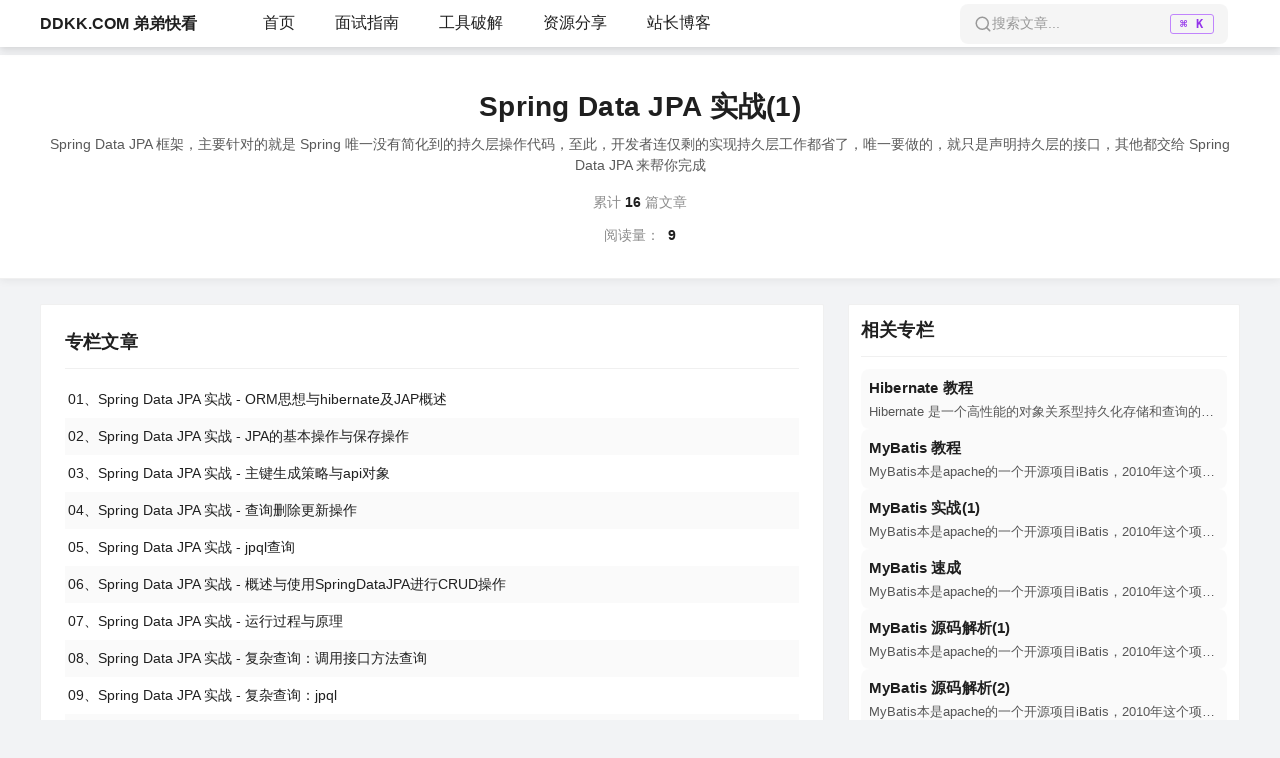

--- FILE ---
content_type: text/html
request_url: http://ddkk.com/category/orm/springdatajpa/5/index.html
body_size: 4412
content:
<!DOCTYPE html>
<html>
<head>
<meta charset="utf-8">
<meta name="viewport" content="width=device-width, initial-scale=1">
<meta name="author" content="弟弟快看-教程">
<meta name="keywords" content="Spring Data JPA 实战(1)"/>
<meta name="description" content="Spring Data JPA 实战(1) 系列教程"/>
<meta property="og:title" content="Spring Data JPA 实战(1) - 分类 | DDKK.COM 弟弟快看 - 编程教程"/>
<meta property="og:description" content="Spring Data JPA 实战(1) 系列教程"/>
<meta property="og:url" content="https://www.ddkk.com/category/zhuanlan/orm/springdatajpa/5/index.html"/>
<meta property="og:type" content="website"/>
<meta property="og:site_name" content="DDKK.COM 弟弟快看 - 编程教程"/>
<meta name="baidu-site-verification" content="codeva-2LuU1dRpvJ"/>
<title>Spring Data JPA 实战(1) - 分类 | DDKK.COM 弟弟快看 - 编程教程</title>
<link rel="stylesheet" href="/theme/css/ddkk-fonts.css">
<link rel="stylesheet" href="/theme/css/ddkk-navbar.css">
<link rel="stylesheet" href="/theme/css/ddkk-footer.css">
<link rel="stylesheet" href="/theme/css/search.css">
<link rel="stylesheet" href="/theme/css/ddkk-category-layout.css">
<link rel="stylesheet" href="/theme/css/ddkk-category-list.css">
<link rel="stylesheet" href="/theme/css/ddkk-breadcrumb.css">
</head>
<body>
<header>
<nav class="navbar navbar-expand-lg navbar-light fixed-top ddkk-navbar">
<div class="container-xl">
<a class="navbar-brand d-none d-lg-block" href="/">DDKK.COM 弟弟快看</a>
<div class="navbar-left d-flex align-items-center">
<button class="navbar-toggler d-lg-none" type="button" data-bs-target="#navbarsCategory" aria-controls="navbarsCategory" aria-label="navbarsCategory" aria-expanded="false">
<span class="navbar-toggler-icon"><span></span></span>
</button>
<a class="navbar-brand d-lg-none" href="/">DDKK.COM 弟弟快看</a>
</div>
<button class="ddkk-mobile-search-btn d-lg-none"
type="button"
id="ddkk-mobile-search-trigger"
aria-label="搜索">
<svg width="20" height="20" viewBox="0 0 24 24" fill="none" xmlns="http://www.w3.org/2000/svg">
<circle cx="11" cy="11" r="8" stroke="currentColor" stroke-width="2" stroke-linecap="round" stroke-linejoin="round"/>
<path d="M21 21L16.65 16.65" stroke="currentColor" stroke-width="2" stroke-linecap="round" stroke-linejoin="round"/>
</svg>
</button>
<div class="collapse navbar-collapse" id="navbarsCategory">
<ul class="navbar-nav">
<li class="nav-item">
<a class="nav-link"
href="/"
style="color: #333333;--selected-color: #e9f1ff;--hover-color: #f0f0f0;">首页</a>
</li>
<li class="nav-item">
<a class="nav-link"
href="/zhuanlan/newtiku/index.html"
style="color: #333333;--selected-color: #e9f1ff;--hover-color: #f0f0f0;">面试指南</a>
</li>
<li class="nav-item">
<a class="nav-link"
href="/ide-pojie-jihuo/index.html"
style="color: #333333;--selected-color: #e9f1ff;--hover-color: #f0f0f0;">工具破解</a>
</li>
<li class="nav-item">
<a class="nav-link"
href="/zhuanlan/share/index.html"
style="color: #333333;--selected-color: #e9f1ff;--hover-color: #f0f0f0;">资源分享</a>
</li>
<li class="nav-item">
<a class="nav-link"
href="/tech"
style="color: #333333;--selected-color: #e9f1ff;--hover-color: #f0f0f0;">站长博客</a>
</li>
</ul>
<div class="ddkk-navbar-right">
<div class="ddkk-nav-search-box" id="ddkk-search-trigger">
<svg class="ddkk-nav-search-icon" width="18" height="18" viewBox="0 0 24 24" fill="none" xmlns="http://www.w3.org/2000/svg">
<circle cx="11" cy="11" r="8" stroke="currentColor" stroke-width="2" stroke-linecap="round" stroke-linejoin="round"/>
<path d="M21 21L16.65 16.65" stroke="currentColor" stroke-width="2" stroke-linecap="round" stroke-linejoin="round"/>
</svg>
<span class="ddkk-nav-search-text">搜索文章...</span>
<kbd class="ddkk-nav-search-shortcut">⌘ K</kbd>
</div>
<div class="ddkk-user-menu" id="ddkk-user-menu" style="display: none;">
<div class="ddkk-user-avatar-wrapper">
<div class="ddkk-user-avatar" id="ddkk-user-avatar">
<svg width="32" height="32" viewBox="0 0 32 32" fill="none" xmlns="http://www.w3.org/2000/svg">
<circle cx="16" cy="16" r="16" fill="#1677ff"/>
<path d="M16 10c-2.21 0-4 1.79-4 4s1.79 4 4 4 4-1.79 4-4-1.79-4-4-4zm0 10c-3.31 0-6 1.34-6 3v1h12v-1c0-1.66-2.69-3-6-3z" fill="#ffffff"/>
</svg>
</div>
<span class="ddkk-user-label">访客用户</span>
</div>
<div class="ddkk-user-dropdown" id="ddkk-user-dropdown">
<div class="ddkk-user-info">
<div class="ddkk-user-name">访客用户：<span class="ddkk-user-name-en">Guest User</span></div>
</div>
<div class="ddkk-user-divider"></div>
<div class="ddkk-user-action" id="ddkk-user-logout">
<svg width="16" height="16" viewBox="0 0 16 16" fill="none" xmlns="http://www.w3.org/2000/svg">
<path d="M6 14H3a1 1 0 0 1-1-1V3a1 1 0 0 1 1-1h3M10 11l4-4-4-4M14 7H6" stroke="currentColor" stroke-width="1.5" stroke-linecap="round" stroke-linejoin="round"/>
</svg>
<span>退出登录</span>
</div>
</div>
</div>
</div>
</div>
</div>
</nav>
<div class="ddkk-search-modal" id="ddkk-search-modal">
<div class="ddkk-search-overlay" id="ddkk-search-overlay"></div>
<div class="ddkk-search-container">
<div class="ddkk-search-header">
<div role="search" aria-label="搜索文章">
<div class="ddkk-search-input-wrapper">
<svg class="ddkk-search-icon" width="20" height="20" viewBox="0 0 24 24" fill="none" xmlns="http://www.w3.org/2000/svg">
<circle cx="11" cy="11" r="8" stroke="currentColor" stroke-width="2" stroke-linecap="round" stroke-linejoin="round"/>
<path d="M21 21L16.65 16.65" stroke="currentColor" stroke-width="2" stroke-linecap="round" stroke-linejoin="round"/>
</svg>
<div contenteditable="true"
class="ddkk-search-input"
id="ddkk-search-input"
role="searchbox"
aria-label="搜索文章"
data-placeholder="搜索文章标题或内容... (按 Enter 确认)"
spellcheck="false"></div>
<button class="ddkk-search-close" id="ddkk-search-close">
<svg width="20" height="20" viewBox="0 0 24 24" fill="none" xmlns="http://www.w3.org/2000/svg">
<path d="M18 6L6 18M6 6l12 12" stroke="currentColor" stroke-width="2" stroke-linecap="round" stroke-linejoin="round"/>
</svg>
</button>
</div>
</div>
<div class="ddkk-search-stats">
<span id="ddkk-search-count">准备搜索...</span>
</div>
</div>
<div class="ddkk-search-body">
<div class="ddkk-search-sidebar">
<div class="ddkk-search-sidebar-title">分类筛选</div>
<div class="ddkk-search-categories" id="ddkk-search-categories">
<div class="ddkk-search-category active" data-category="">
全部分类
</div>
</div>
</div>
<div class="ddkk-search-content">
<div class="ddkk-search-results" id="ddkk-search-results">
<div class="ddkk-search-empty">
<svg width="64" height="64" viewBox="0 0 24 24" fill="none" xmlns="http://www.w3.org/2000/svg">
<circle cx="11" cy="11" r="8" stroke="currentColor" stroke-width="1.5" stroke-linecap="round" stroke-linejoin="round"/>
<path d="M21 21L16.65 16.65" stroke="currentColor" stroke-width="1.5" stroke-linecap="round" stroke-linejoin="round"/>
</svg>
<p>输入关键词开始搜索</p>
</div>
</div>
</div>
</div>
<div class="ddkk-search-footer">
<div class="ddkk-search-shortcuts">
<div class="ddkk-search-shortcut-item">
<kbd id="ddkk-open-shortcut-key">⌘/Ctrl</kbd><span class="ddkk-shortcut-plus">+</span><kbd>K</kbd>
<span>打开搜索</span>
</div>
<div class="ddkk-search-shortcut-item">
<svg width="16" height="16" viewBox="0 0 24 24" fill="none" xmlns="http://www.w3.org/2000/svg">
<path d="M12 19V5M5 12l7-7 7 7" stroke="currentColor" stroke-width="2" stroke-linecap="round" stroke-linejoin="round"/>
</svg>
<svg width="16" height="16" viewBox="0 0 24 24" fill="none" xmlns="http://www.w3.org/2000/svg">
<path d="M12 5v14M19 12l-7 7-7-7" stroke="currentColor" stroke-width="2" stroke-linecap="round" stroke-linejoin="round"/>
</svg>
<span>选择</span>
</div>
<div class="ddkk-search-shortcut-item">
<svg width="16" height="16" viewBox="0 0 24 24" fill="none" xmlns="http://www.w3.org/2000/svg">
<path d="M5 12h14M12 5l7 7-7 7" stroke="currentColor" stroke-width="2" stroke-linecap="round" stroke-linejoin="round"/>
</svg>
<span>打开</span>
</div>
<div class="ddkk-search-shortcut-item">
<kbd>Esc</kbd>
<span>关闭</span>
</div>
</div>
<div class="ddkk-search-provider">
<span>搜索提供者：公众号：架构师专栏</span>
</div>
</div>
</div>
</div>
</header>
<div>
<div class="ddkk-category-wrapper">
<div class="ddkk-category-hero">
<div class="ddkk-category-hero-content">
<h1 class="ddkk-category-hero-title">Spring Data JPA 实战(1)</h1>
<p class="ddkk-category-hero-description">Spring Data JPA 框架，主要针对的就是 Spring 唯一没有简化到的持久层操作代码，至此，开发者连仅剩的实现持久层工作都省了，唯一要做的，就只是声明持久层的接口，其他都交给 Spring Data JPA 来帮你完成</p>
<div class="ddkk-category-hero-meta">
<span class="ddkk-category-hero-count">
累计 <strong>16</strong> 篇文章
</span>
</div>
<div class="ddkk-category-hero-views">
<span class="ddkk-category-hero-views-label">阅读量：</span>
<span id="ddkk_value_page_pv" class="ddkk-category-hero-views-value">0</span>
</div>
</div>
</div>
<div class="ddkk-category-container">
<main class="ddkk-category-main" id="main-content">
<div class="ddkk-category-article-list">
<div class="ddkk-category-article-header-wrapper">
<div class="ddkk-category-article-header">
<h2 class="ddkk-category-article-title">专栏文章</h2>
</div>
<div class="ddkk-category-article-divider"></div>
</div>
<div class="ddkk-category-article-group">
<ul class="ddkk-category-article-items">
<li class="ddkk-category-article-item">
<a target="_blank"
class="ddkk-category-article-link"
href="/zhuanlan/orm/springdatajpa/5/1.html">01、Spring Data JPA 实战 - ORM思想与hibernate及JAP概述</a>
</li>
<li class="ddkk-category-article-item">
<a target="_blank"
class="ddkk-category-article-link"
href="/zhuanlan/orm/springdatajpa/5/2.html">02、Spring Data JPA 实战 - JPA的基本操作与保存操作</a>
</li>
<li class="ddkk-category-article-item">
<a target="_blank"
class="ddkk-category-article-link"
href="/zhuanlan/orm/springdatajpa/5/3.html">03、Spring Data JPA 实战 - 主键生成策略与api对象</a>
</li>
<li class="ddkk-category-article-item">
<a target="_blank"
class="ddkk-category-article-link"
href="/zhuanlan/orm/springdatajpa/5/4.html">04、Spring Data JPA 实战 - 查询删除更新操作</a>
</li>
<li class="ddkk-category-article-item">
<a target="_blank"
class="ddkk-category-article-link"
href="/zhuanlan/orm/springdatajpa/5/5.html">05、Spring Data JPA 实战 - jpql查询</a>
</li>
<li class="ddkk-category-article-item">
<a target="_blank"
class="ddkk-category-article-link"
href="/zhuanlan/orm/springdatajpa/5/6.html">06、Spring Data JPA 实战 - 概述与使用SpringDataJPA进行CRUD操作</a>
</li>
<li class="ddkk-category-article-item">
<a target="_blank"
class="ddkk-category-article-link"
href="/zhuanlan/orm/springdatajpa/5/7.html">07、Spring Data JPA 实战 - 运行过程与原理</a>
</li>
<li class="ddkk-category-article-item">
<a target="_blank"
class="ddkk-category-article-link"
href="/zhuanlan/orm/springdatajpa/5/8.html">08、Spring Data JPA 实战 - 复杂查询：调用接口方法查询</a>
</li>
<li class="ddkk-category-article-item">
<a target="_blank"
class="ddkk-category-article-link"
href="/zhuanlan/orm/springdatajpa/5/9.html">09、Spring Data JPA 实战 - 复杂查询：jpql</a>
</li>
<li class="ddkk-category-article-item">
<a target="_blank"
class="ddkk-category-article-link"
href="/zhuanlan/orm/springdatajpa/5/10.html">10、Spring Data JPA 实战 - 复杂查询：sql查询</a>
</li>
<li class="ddkk-category-article-item">
<a target="_blank"
class="ddkk-category-article-link"
href="/zhuanlan/orm/springdatajpa/5/11.html">11、Spring Data JPA 实战 - 复杂查询：方法命名规则查询</a>
</li>
<li class="ddkk-category-article-item">
<a target="_blank"
class="ddkk-category-article-link"
href="/zhuanlan/orm/springdatajpa/5/12.html">12、Spring Data JPA 实战 - Specifications动态查询：概述</a>
</li>
<li class="ddkk-category-article-item">
<a target="_blank"
class="ddkk-category-article-link"
href="/zhuanlan/orm/springdatajpa/5/13.html">13、Spring Data JPA 实战 - 多表关系与多表操作步骤</a>
</li>
<li class="ddkk-category-article-item">
<a target="_blank"
class="ddkk-category-article-link"
href="/zhuanlan/orm/springdatajpa/5/14.html">14、Spring Data JPA 实战 - 多表操作：一对多、多对一</a>
</li>
<li class="ddkk-category-article-item">
<a target="_blank"
class="ddkk-category-article-link"
href="/zhuanlan/orm/springdatajpa/5/15.html">15、Spring Data JPA 实战 - 多表操作：多对多</a>
</li>
<li class="ddkk-category-article-item">
<a target="_blank"
class="ddkk-category-article-link"
href="/zhuanlan/orm/springdatajpa/5/16.html">16、Spring Data JPA 实战 - 多表查询：对象导航查询</a>
</li>
</ul>
</div>
</div>
</main>
<aside class="ddkk-category-sidebar">
<div class="ddkk-category-related">
<div class="ddkk-category-related-header">
<h2 class="ddkk-category-related-title">相关专栏</h2>
</div>
<div class="ddkk-category-related-divider"></div>
<div class="ddkk-category-related-grid">
<article class="ddkk-category-related-card">
<a href="/category/orm/hibernate/index.html"
class="ddkk-category-related-card-link"
role="navigation"
target="_blank">
<div class="ddkk-category-related-card-content">
<h3 class="ddkk-category-related-card-title">Hibernate 教程</h3>
<p class="ddkk-category-related-card-description">Hibernate 是一个高性能的对象关系型持久化存储和查询的服务，其遵循开源的 GNU Lesser General Public License (LGPL) 而且可以免费下载。Hibernate 不仅关注于从 Java 类到数据库表的映射，也有 Java 数据类型到 SQL 数据类型的映射，另外也提供了数据查询和检索服务。</p>
</div>
</a>
</article>
<article class="ddkk-category-related-card">
<a href="/category/orm/mybatis/1/index.html"
class="ddkk-category-related-card-link"
role="navigation"
target="_blank">
<div class="ddkk-category-related-card-content">
<h3 class="ddkk-category-related-card-title">MyBatis 教程</h3>
<p class="ddkk-category-related-card-description">MyBatis本是apache的一个开源项目iBatis，2010年这个项目由apache software foundation迁移到了google code，并且改名为MyBatis。2013年11月迁移到Github</p>
</div>
</a>
</article>
<article class="ddkk-category-related-card">
<a href="/category/orm/mybatis/6/index.html"
class="ddkk-category-related-card-link"
role="navigation"
target="_blank">
<div class="ddkk-category-related-card-content">
<h3 class="ddkk-category-related-card-title">MyBatis 实战(1)</h3>
<p class="ddkk-category-related-card-description">MyBatis本是apache的一个开源项目iBatis，2010年这个项目由apache software foundation迁移到了google code，并且改名为MyBatis。2013年11月迁移到Github</p>
</div>
</a>
</article>
<article class="ddkk-category-related-card">
<a href="/category/orm/mybatis/9/index.html"
class="ddkk-category-related-card-link"
role="navigation"
target="_blank">
<div class="ddkk-category-related-card-content">
<h3 class="ddkk-category-related-card-title">MyBatis 速成</h3>
<p class="ddkk-category-related-card-description">MyBatis本是apache的一个开源项目iBatis，2010年这个项目由apache software foundation迁移到了google code，并且改名为MyBatis。2013年11月迁移到Github</p>
</div>
</a>
</article>
<article class="ddkk-category-related-card">
<a href="/category/orm/mybatis/5/index.html"
class="ddkk-category-related-card-link"
role="navigation"
target="_blank">
<div class="ddkk-category-related-card-content">
<h3 class="ddkk-category-related-card-title">MyBatis 源码解析(1)</h3>
<p class="ddkk-category-related-card-description">MyBatis本是apache的一个开源项目iBatis，2010年这个项目由apache software foundation迁移到了google code，并且改名为MyBatis。2013年11月迁移到Github</p>
</div>
</a>
</article>
<article class="ddkk-category-related-card">
<a href="/category/orm/mybatis/7/index.html"
class="ddkk-category-related-card-link"
role="navigation"
target="_blank">
<div class="ddkk-category-related-card-content">
<h3 class="ddkk-category-related-card-title">MyBatis 源码解析(2)</h3>
<p class="ddkk-category-related-card-description">MyBatis本是apache的一个开源项目iBatis，2010年这个项目由apache software foundation迁移到了google code，并且改名为MyBatis。2013年11月迁移到Github</p>
</div>
</a>
</article>
<article class="ddkk-category-related-card">
<a href="/category/orm/springdatajpa/1/index.html"
class="ddkk-category-related-card-link"
role="navigation"
target="_blank">
<div class="ddkk-category-related-card-content">
<h3 class="ddkk-category-related-card-title">Spring Data JPA 实战</h3>
<p class="ddkk-category-related-card-description">Spring Data JPA 框架，主要针对的就是 Spring 唯一没有简化到的持久层操作代码，至此，开发者连仅剩的实现持久层工作都省了，唯一要做的，就只是声明持久层的接口，其他都交给 Spring Data JPA 来帮你完成</p>
</div>
</a>
</article>
<article class="ddkk-category-related-card">
<a href="/category/orm/springdatajpa/5/index.html"
class="ddkk-category-related-card-link"
role="navigation"
target="_blank">
<div class="ddkk-category-related-card-content">
<h3 class="ddkk-category-related-card-title">Spring Data JPA 实战(1)</h3>
<p class="ddkk-category-related-card-description">Spring Data JPA 框架，主要针对的就是 Spring 唯一没有简化到的持久层操作代码，至此，开发者连仅剩的实现持久层工作都省了，唯一要做的，就只是声明持久层的接口，其他都交给 Spring Data JPA 来帮你完成</p>
</div>
</a>
</article>
<article class="ddkk-category-related-card">
<a href="/category/orm/springdatajpa/6/index.html"
class="ddkk-category-related-card-link"
role="navigation"
target="_blank">
<div class="ddkk-category-related-card-content">
<h3 class="ddkk-category-related-card-title">Spring Data JPA 实战(2)</h3>
<p class="ddkk-category-related-card-description">Spring Data JPA 框架，主要针对的就是 Spring 唯一没有简化到的持久层操作代码，至此，开发者连仅剩的实现持久层工作都省了，唯一要做的，就只是声明持久层的接口，其他都交给 Spring Data JPA 来帮你完成</p>
</div>
</a>
</article>
<article class="ddkk-category-related-card">
<a href="/category/orm/mybatisplus/1/index.html"
class="ddkk-category-related-card-link"
role="navigation"
target="_blank">
<div class="ddkk-category-related-card-content">
<h3 class="ddkk-category-related-card-title">MyBatis-Plus 教程</h3>
<p class="ddkk-category-related-card-description">MyBatis-Plus 简称 MP 是一个 MyBatis 的增强工具，在 MyBatis 的基础上只做增强不做改变，为简化开发、提高效率而生。</p>
</div>
</a>
</article>
<article class="ddkk-category-related-card">
<a href="/category/orm/mybatisplus/5/index.html"
class="ddkk-category-related-card-link"
role="navigation"
target="_blank">
<div class="ddkk-category-related-card-content">
<h3 class="ddkk-category-related-card-title">MyBatis-Plus 入门</h3>
<p class="ddkk-category-related-card-description">MyBatis-Plus 简称 MP 是一个 MyBatis 的增强工具，在 MyBatis 的基础上只做增强不做改变，为简化开发、提高效率而生。</p>
</div>
</a>
</article>
<article class="ddkk-category-related-card">
<a href="/category/orm/jfinal/index.html"
class="ddkk-category-related-card-link"
role="navigation"
target="_blank">
<div class="ddkk-category-related-card-content">
<h3 class="ddkk-category-related-card-title">Jfinal 教程</h3>
<p class="ddkk-category-related-card-description">JFinal 是基于Java语言的极速 WEB + ORM 开发框架，其核心设计目标是开发迅速、代码量少、学习简单、功能强大、轻量级、易扩展、Restful</p>
</div>
</a>
</article>
</div>
</div>
</aside>
</div>
</div>
</div>
<footer class="ddkk-footer">
<div class="ddkk-footer-full">
<div class="ddkk-footer-container">
<div class="ddkk-footer-content">
<div class="ddkk-footer-column">
<div class="ddkk-footer-link-title">法律信息</div>
<div class="ddkk-footer-link-items">
<a href="#" class="ddkk-footer-link">用户协议</a>
<a href="#" class="ddkk-footer-link">营业执照</a>
<a href="#" class="ddkk-footer-link">隐私政策</a>
<a href="#" class="ddkk-footer-link">关于我们</a>
</div>
</div>
<div class="ddkk-footer-column">
<div class="ddkk-footer-link-title">帮助中心</div>
<div class="ddkk-footer-link-items">
<a href="#" class="ddkk-footer-link">使用指南</a>
<a href="#" class="ddkk-footer-link">友情链接</a>
<a href="#" class="ddkk-footer-link">更多文章</a>
<a href="#" class="ddkk-footer-link">投稿申请</a>
</div>
</div>
<div class="ddkk-footer-column">
<div class="ddkk-footer-link-title">联系我们</div>
<div class="ddkk-footer-link-items">
<div class="ddkk-footer-contact-item">
<span class="ddkk-footer-label">举报邮箱：</span>
<a href="mailto:admin@ddkk.com" class="ddkk-footer-email">admin@ddkk.com</a>
</div>
<div class="ddkk-footer-contact-item">
<span class="ddkk-footer-label">商务微信：</span>
<a href="mailto:service@ddkk.com" class="ddkk-footer-email">itdevtools</a>
</div>
<div class="ddkk-footer-contact-item">
<span class="ddkk-footer-label">工作时间：</span>
<a href="mailto:business@ddkk.com" class="ddkk-footer-email">10:00 -23:00</a>
</div>
</div>
</div>
<div class="ddkk-footer-column">
<div class="ddkk-footer-link-title">备案信息</div>
<div class="ddkk-footer-link-items">
<div class="ddkk-footer-icp-item">
<span class="ddkk-footer-label">京ICP备：</span>
<a href="https://beian.miit.gov.cn">京ICP备17065017号</a>
</div>
<div class="ddkk-footer-icp-item">
<span class="ddkk-footer-label">京公网安备：</span>
<a href="https://beian.mps.gov.cn/#/query/webSearch">11011102002472号</a>
</div>
</div>
</div>
</div>
</div>
</div>
</footer>
<script src="/theme/js/ddkk-vendor-base.js" type='text/javascript'></script>
<script src="/theme/js/ddkk-navbar.js" type='text/javascript'></script>
<script src="/theme/js/ddkk-footer.js" type='text/javascript'></script>
<script src="/theme/js/ddkk-user-menu.js" type='text/javascript'></script>
<script src="/theme/js/search.js" type='text/javascript'></script>
<script src="/theme/js/ddkk-category-layout.js" type='text/javascript'></script>
<script src="/theme/js/ddkk-stats.js" type='text/javascript'></script>
<script src="/theme/js/ddkk-analytics.js" type='text/javascript'></script>
</body>
</html>

--- FILE ---
content_type: text/css
request_url: http://ddkk.com/theme/css/ddkk-footer.css
body_size: 1317
content:
/* DDKK 页脚样式 - 基于 Ant Design 5.x 设计规范 */
/* 所有选择器均使用完整前缀，避免样式冲突 */

.ddkk-footer {
  position: relative;
  width: 100%;
  font-family: -apple-system, BlinkMacSystemFont, 'Segoe UI', Roboto, 'Helvetica Neue', Arial, 'Noto Sans', 'PingFang SC', 'Hiragino Sans GB', 'Microsoft YaHei', sans-serif;
  /* iOS 滚动优化 */
  -webkit-overflow-scrolling: touch;
}

/* ========== 完整页脚区块 ========== */
.ddkk-footer-full {
  background: #fafafa;
  border-top: 1px solid rgba(0, 0, 0, 0.06);
  padding: 48px 0 24px;
  margin-top: 0;
}

.ddkk-footer-container {
  max-width: 1200px;
  margin: 0 auto;
  padding: 0 24px;
}

.ddkk-footer-content {
  display: grid;
  grid-template-columns: repeat(4, 1fr);
  gap: 32px;
  align-items: flex-start;
}

/* ========== 页脚列 ========== */
.ddkk-footer-column {
  display: flex;
  flex-direction: column;
  gap: 16px;
}

.ddkk-footer-link-title {
  font-size: 14px;
  font-weight: 600;
  color: rgba(0, 0, 0, 0.88);
  line-height: 1.5;
  margin-bottom: 4px;
}

.ddkk-footer-link-items {
  display: flex;
  flex-direction: column;
  gap: 10px;
}

.ddkk-footer-link {
  font-size: 13px;
  color: rgba(0, 0, 0, 0.65);
  text-decoration: none;
  line-height: 1.5;
  transition: color 0.2s;
}

.ddkk-footer-link:hover {
  color: #1677ff;
}

/* ========== 联系信息和备案信息样式 ========== */
.ddkk-footer-contact-item {
  font-size: 13px;
  color: rgba(0, 0, 0, 0.65);
  line-height: 1.5;
}

.ddkk-footer-label {
  color: rgba(0, 0, 0, 0.45);
}

.ddkk-footer-email {
  color: rgba(0, 0, 0, 0.65);
  text-decoration: none;
  transition: color 0.2s;
}

.ddkk-footer-email:hover {
  color: #1677ff;
}

.ddkk-footer-icp {
  display: flex;
  flex-direction: column;
  gap: 8px;
}

.ddkk-footer-icp-item {
  font-size: 13px;
  color: rgba(0, 0, 0, 0.65);
  line-height: 1.5;
}

.ddkk-footer-icp-item a {
  color: rgba(0, 0, 0, 0.65);
  text-decoration: none;
  transition: color 0.2s;
}

.ddkk-footer-icp-item a:hover {
  color: #1677ff;
}

/* ========== 响应式设计 - 移动端适配 ========== */
@media screen and (max-width: 768px) {
  .ddkk-footer-full {
    padding: 32px 0 16px;
  }

  .ddkk-footer-container {
    padding: 0 16px;
  }

  /* 移动端采用单列布局 */
  .ddkk-footer-content {
    display: flex;
    flex-direction: column;
    gap: 32px;
  }

  .ddkk-footer-column {
    width: 100%;
  }

  /* 移动端链接项横向排列，支持换行 */
  .ddkk-footer-link-items {
    flex-direction: row;
    flex-wrap: wrap;
    gap: 16px;
  }

  /* 移动端联系信息和备案信息左对齐 */
  .ddkk-footer-contact-item,
  .ddkk-footer-icp-item {
    text-align: left;
  }
}

/* ========== 响应式断点：容器宽度和布局调整（PC端） ========== */
/* ≥1366px：最大宽度 1300px */
@media screen and (min-width: 1366px) {
  .ddkk-footer-container {
    max-width: 1300px;
  }

  .ddkk-footer-content {
    gap: 40px;
  }

  .ddkk-footer-link-title {
    font-size: 15px;
  }

  .ddkk-footer-link,
  .ddkk-footer-contact-item,
  .ddkk-footer-icp-item {
    font-size: 14px;
  }
}

/* 1500px–1599px：最大宽度 1500px */
@media screen and (min-width: 1500px) and (max-width: 1599.98px) {
  .ddkk-footer-container {
    max-width: 1500px;
  }

  .ddkk-footer-content {
    gap: 44px;
  }

  .ddkk-footer-link-title {
    font-size: 15px;
  }

  .ddkk-footer-link,
  .ddkk-footer-contact-item,
  .ddkk-footer-icp-item {
    font-size: 14px;
  }
}

/* 1600px–1699px：最大宽度 1600px */
@media screen and (min-width: 1600px) and (max-width: 1699.98px) {
  .ddkk-footer-container {
    max-width: 1600px;
  }

  .ddkk-footer-content {
    gap: 44px;
  }

  .ddkk-footer-link-title {
    font-size: 15px;
  }

  .ddkk-footer-link,
  .ddkk-footer-contact-item,
  .ddkk-footer-icp-item {
    font-size: 14px;
  }
}

/* 1700px–1919px：最大宽度 1700px */
@media screen and (min-width: 1700px) and (max-width: 1919.98px) {
  .ddkk-footer-container {
    max-width: 1700px;
  }

  .ddkk-footer-content {
    gap: 46px;
  }

  .ddkk-footer-link-title {
    font-size: 15px;
  }

  .ddkk-footer-link,
  .ddkk-footer-contact-item,
  .ddkk-footer-icp-item {
    font-size: 14px;
  }
}

/* ≥1920px：最大宽度 1700px */
@media screen and (min-width: 1920px) {
  .ddkk-footer-container {
    max-width: 1700px;
  }

  .ddkk-footer-content {
    gap: 48px;
  }

  .ddkk-footer-link-title {
    font-size: 16px;
  }

  .ddkk-footer-link,
  .ddkk-footer-contact-item,
  .ddkk-footer-icp-item {
    font-size: 15px;
  }
}

/* ≥2560px：最大宽度 1900px */
@media screen and (min-width: 2560px) {
  .ddkk-footer-container {
    max-width: 1900px;
  }

  .ddkk-footer-content {
    gap: 56px;
  }

  .ddkk-footer-link-title {
    font-size: 17px;
  }

  .ddkk-footer-link,
  .ddkk-footer-contact-item,
  .ddkk-footer-icp-item {
    font-size: 16px;
  }
}



--- FILE ---
content_type: text/css
request_url: http://ddkk.com/theme/css/search.css
body_size: 3757
content:
/* Typesense 搜索功能样式 */

/* 搜索触发按钮 - 旧样式（保留兼容） */
.ddkk-search-trigger {
  display: flex;
  align-items: center;
  justify-content: center;
  width: 36px;
  height: 36px;
  margin-right: 16px;
  border-radius: 8px;
  cursor: pointer;
  transition: all 0.2s ease;
  color: #666;
}

.ddkk-search-trigger:hover {
  background-color: rgba(0, 0, 0, 0.04);
  color: #1677ff;
}

/* 导航栏搜索框 - 新样式 */
.ddkk-nav-search-box {
  display: flex;
  align-items: center;
  gap: 8px;
  min-width: 240px;
  height: 36px;
  padding: 0 12px;
  margin-right: 12px;
  background-color: rgba(0, 0, 0, 0.04);
  border: 2px solid transparent;
  border-radius: 8px;
  cursor: pointer;
  transition: all 0.2s ease;
  flex-shrink: 0;
  white-space: nowrap;
}

.ddkk-nav-search-box:hover {
  background-color: #fff;
  border-color: #1677ff;
  border-width: 2px;
  box-shadow: 0 2px 8px rgba(0, 0, 0, 0.08);
}

.ddkk-nav-search-box:active {
  border-color: #1677ff;
  box-shadow: 0 0 0 2px rgba(22, 119, 255, 0.1);
}

.ddkk-nav-search-icon {
  flex-shrink: 0;
  color: #999;
  transition: color 0.2s ease;
}

.ddkk-nav-search-box:hover .ddkk-nav-search-icon {
  color: #1677ff;
}

.ddkk-nav-search-text {
  flex: 1;
  font-size: 14px;
  color: #999;
  user-select: none;
}

.ddkk-nav-search-shortcut {
  flex-shrink: 0;
  display: inline-flex;
  align-items: center;
  justify-content: center;
  min-width: 32px;
  height: 18px;
  padding: 0 5px;
  font-size: 12px;
  font-weight: 600;
  font-family: -apple-system, BlinkMacSystemFont, "Segoe UI", Roboto, "SF Mono", monospace;
  color: #9333ea; /* 紫色字体 */
  background: transparent; /* 透明背景 */
  border: 1px solid #c084fc; /* 紫色细边框 */
  border-radius: 3px;
  line-height: 1;
  letter-spacing: 1px;
  transition: all 0.2s ease;
}

.ddkk-nav-search-shortcut:hover {
  border-color: #9333ea; /* hover时边框加深 */
  color: #7e22ce;
  box-shadow: 0 0 0 1px rgba(147, 51, 234, 0.1);
}

/* 移动端搜索按钮 */
.ddkk-mobile-search-btn {
  display: none;
  align-items: center;
  justify-content: center;
  width: 40px;
  height: 40px;
  padding: 0;
  margin-right: 8px;
  border: none;
  background-color: transparent;
  color: #666;
  cursor: pointer;
  transition: all 0.2s ease;
}

.ddkk-mobile-search-btn:hover {
  color: #1677ff;
  background-color: rgba(22, 119, 255, 0.08);
  border-radius: 8px;
}

.ddkk-mobile-search-btn:active {
  color: #1677ff;
  background-color: rgba(22, 119, 255, 0.15);
}

/* 移动端适配 */
@media (max-width: 991px) {
  .ddkk-nav-search-box {
    display: none !important; /* 移动端隐藏桌面端搜索框 */
  }
  
  .ddkk-mobile-search-btn {
    display: flex; /* 移动端显示搜索按钮 */
  }
}

/* 搜索弹窗 */
.ddkk-search-modal {
  position: fixed;
  top: 0;
  left: 0;
  right: 0;
  bottom: 0;
  z-index: 9999;
  display: none;
  opacity: 0;
  transition: opacity 0.3s ease;
}

.ddkk-search-modal.active {
  display: flex;
  align-items: center;
  justify-content: center;
  opacity: 1;
}

.ddkk-search-overlay {
  position: absolute;
  top: 0;
  left: 0;
  right: 0;
  bottom: 0;
  background-color: rgba(0, 0, 0, 0.5);
  backdrop-filter: blur(4px);
}

.ddkk-search-container {
  position: relative;
  width: 90%;
  max-width: 1200px;
  height: 80vh;
  max-height: 800px;
  background: #fff;
  border-radius: 16px;
  box-shadow: 0 20px 60px rgba(0, 0, 0, 0.3);
  display: flex;
  flex-direction: column;
  overflow: hidden;
  animation: searchModalSlideIn 0.3s ease;
}

@keyframes searchModalSlideIn {
  from {
    transform: translateY(-20px);
    opacity: 0;
  }
  to {
    transform: translateY(0);
    opacity: 1;
  }
}

/* 搜索头部 */
.ddkk-search-header {
  padding: 24px 32px 16px;
  border-bottom: 1px solid #f0f0f0;
}

.ddkk-search-input-wrapper {
  position: relative;
  display: flex;
  align-items: center;
  gap: 12px;
  padding: 12px 16px;
  background: #f5f5f5;
  border-radius: 12px;
  transition: all 0.2s ease;
}

.ddkk-search-input-wrapper:focus-within {
  background: #fff;
  box-shadow: 0 0 0 2px #1677ff;
}

.ddkk-search-icon {
  flex-shrink: 0;
  color: #999;
}

.ddkk-search-input {
  flex: 1;
  border: none;
  outline: none;
  background: transparent;
  font-size: 16px;
  color: #333;
  padding: 0;
  min-height: 24px;
  line-height: 24px;
  white-space: pre-wrap;
  word-break: break-word;
  -webkit-user-select: text;
  user-select: text;
}

/* contenteditable placeholder */
.ddkk-search-input:empty:before {
  content: attr(data-placeholder);
  color: #bbb;
  pointer-events: none;
}

.ddkk-search-close {
  flex-shrink: 0;
  width: 32px;
  height: 32px;
  border: none;
  background: transparent;
  border-radius: 6px;
  cursor: pointer;
  display: flex;
  align-items: center;
  justify-content: center;
  color: #999;
  transition: all 0.2s ease;
}

.ddkk-search-close:hover {
  background: #f0f0f0;
  color: #333;
}

.ddkk-search-stats {
  margin-top: 12px;
  font-size: 14px;
  color: #999;
}

/* 搜索主体 */
.ddkk-search-body {
  flex: 1;
  display: flex;
  overflow: hidden;
}

/* 左侧分类筛选 */
.ddkk-search-sidebar {
  width: 280px;
  border-right: 1px solid #f0f0f0;
  padding: 20px 16px;
  overflow-y: auto;
}

.ddkk-search-sidebar-title {
  font-size: 13px;
  font-weight: 600;
  color: #333;
  margin-bottom: 12px;
  padding: 0 8px;
}

.ddkk-search-categories {
  display: flex;
  flex-direction: column;
  gap: 4px;
}

.ddkk-search-category {
  padding: 8px 12px;
  border-radius: 6px;
  font-size: 14px;
  color: #666;
  cursor: pointer;
  transition: all 0.2s ease;
  white-space: nowrap;
  flex-shrink: 0; /* 不被压缩 */
  display: inline-block;
}

.ddkk-search-category:hover {
  background: #f5f5f5;
  color: #333;
}

.ddkk-search-category.active {
  background: #e6f4ff;
  color: #1677ff;
  font-weight: 500;
}

/* 右侧搜索结果 */
.ddkk-search-content {
  flex: 1;
  display: flex;
  flex-direction: column;
  overflow: hidden;
}

.ddkk-search-results {
  flex: 1;
  padding: 24px 32px;
  overflow-y: auto;
}

.ddkk-search-empty {
  display: flex;
  flex-direction: column;
  align-items: center;
  justify-content: center;
  height: 100%;
  color: #bbb;
}

.ddkk-search-empty svg {
  margin-bottom: 16px;
  opacity: 0.3;
}

.ddkk-search-empty p {
  font-size: 16px;
  margin: 0;
}

/* 搜索提示信息 */
.ddkk-search-tip {
  padding: 32px 16px;
  text-align: center;
  color: #666;
  font-size: 14px;
  background: #f9f9f9;
  border-radius: 8px;
  margin: 16px;
}

/* 搜索结果项 */
.ddkk-search-result-item {
  padding: 12px 16px;
  border-radius: 4px;
  margin-bottom: 8px;
  border: 1px solid #f0f0f0;
  cursor: pointer;
  transition: all 0.15s ease;
  background: #fff;
}

.ddkk-search-result-item:hover {
  border-color: #d9d9d9;
  background: #fafafa;
}

.ddkk-search-result-item.selected {
  border-color: #1677ff;
  background: #e6f4ff;
  box-shadow: 0 2px 8px rgba(22, 119, 255, 0.15);
}

.ddkk-search-result-title {
  font-size: 15px;
  font-weight: 600;
  color: #333;
  margin-bottom: 6px;
  line-height: 1.4;
}

.ddkk-search-result-title mark {
  background: #ffeb3b;
  color: #000;
  font-weight: 600;
  padding: 2px 4px;
  border-radius: 3px;
}

.ddkk-search-result-content {
  font-size: 13px;
  color: #666;
  line-height: 1.6;
  margin: 0;
}

.ddkk-search-result-content mark {
  background: #ffeb3b;
  color: #000;
  font-weight: 500;
  padding: 2px 4px;
  border-radius: 2px;
  border-radius: 4px;
  font-weight: 500;
}

/* 加载中状态 */
.ddkk-search-loading {
  display: flex;
  flex-direction: column;
  align-items: center;
  justify-content: center;
  height: 100%;
  color: #999;
}

.ddkk-search-loading-spinner {
  width: 40px;
  height: 40px;
  border: 3px solid #f0f0f0;
  border-top-color: #1677ff;
  border-radius: 50%;
  animation: spin 0.8s linear infinite;
  margin-bottom: 16px;
}

@keyframes spin {
  to {
    transform: rotate(360deg);
  }
}

/* 加载更多提示 */
.ddkk-search-loading {
  display: flex;
  align-items: center;
  justify-content: center;
  padding: 24px;
  color: #999;
  font-size: 13px;
  border-top: 1px solid #f5f5f5;
  margin-top: 16px;
}

.ddkk-search-loading span {
  display: inline-flex;
  align-items: center;
  gap: 8px;
}

.ddkk-search-loading span::before {
  content: '';
  display: inline-block;
  width: 16px;
  height: 16px;
  border: 2px solid #e0e0e0;
  border-top-color: #1677ff;
  border-radius: 50%;
  animation: spin 0.8s linear infinite;
}

@keyframes spin {
  to { transform: rotate(360deg); }
}

/* 底部工具栏 */
.ddkk-search-footer {
  display: flex;
  align-items: center;
  justify-content: space-between;
  padding: 12px 24px;
  border-top: 1px solid #f0f0f0;
  background-color: #fafafa;
  font-size: 12px;
}

.ddkk-search-shortcuts {
  display: flex;
  align-items: center;
  gap: 16px;
}

.ddkk-search-shortcut-item {
  display: flex;
  align-items: center;
  gap: 6px;
  color: #666;
}

.ddkk-search-shortcut-item svg {
  flex-shrink: 0;
  padding: 3px;
  color: #666;
  background: #fff;
  border: 1px solid #d9d9d9;
  border-radius: 3px;
  box-shadow: 0 1px 2px rgba(0, 0, 0, 0.05);
}

.ddkk-search-shortcut-item kbd {
  display: inline-flex;
  align-items: center;
  justify-content: center;
  min-width: 24px;
  height: 20px;
  padding: 0 5px;
  font-size: 11px;
  font-weight: 600;
  font-family: -apple-system, BlinkMacSystemFont, "Segoe UI", Roboto, monospace;
  color: #666;
  background: #fff;
  border: 1px solid #d9d9d9;
  border-radius: 3px;
  box-shadow: 0 1px 2px rgba(0, 0, 0, 0.05);
}

/* 组合快捷键样式：让两个 kbd 和中间的 + 看起来像一个组合 */
.ddkk-search-shortcut-item kbd:first-of-type {
  border-radius: 3px 0 0 3px;
  margin-right: 0;
}

.ddkk-shortcut-plus {
  display: inline-flex;
  align-items: center;
  padding: 0 4px;
  font-size: 12px;
  color: #666;
  font-weight: 500;
}

.ddkk-search-shortcut-item kbd:first-of-type + .ddkk-shortcut-plus + kbd {
  border-left: none;
  border-radius: 0 3px 3px 0;
  margin-left: 0;
}

.ddkk-search-shortcut-item span {
  font-size: 12px;
  color: #999;
}

.ddkk-search-provider {
  color: #9333ea; /* 紫色 */
  font-size: 14px;
}

.ddkk-search-provider span {
  display: flex;
  align-items: center;
  gap: 4px;
}

/* 响应式设计 */
@media (max-width: 768px) {
  /* 移动端弹窗避开导航栏 */
  .ddkk-search-modal.active {
    align-items: flex-start;
    padding-top: 64px; /* 导航栏高度 */
  }
  
  .ddkk-search-container {
    width: 96%;
    height: calc(100vh - 70px); /* 减去导航栏高度和间距 */
    max-height: none;
    border-radius: 12px; /* 更小的圆角 */
  }
  
  /* 移动端分类改为横向滚动 */
  .ddkk-search-sidebar {
    position: relative; /* 为伪元素定位 */
    display: block;
    width: 100%;
    min-width: 100%;
    max-width: 100%;
    border-right: none;
    border-bottom: 1px solid #f0f0f0;
    padding: 8px 12px;
    padding-right: 8px; /* 右侧减少padding，为滚动留出空间 */
    max-height: none;
    overflow: hidden; /* 防止内容溢出屏幕 */
    box-sizing: border-box; /* 确保padding包含在宽度内 */
  }
  
  .ddkk-search-sidebar-title {
    font-size: 11px;
    margin-bottom: 8px;
    font-weight: 500;
    display: flex;
    align-items: center;
    justify-content: space-between;
    gap: 8px;
    color: #666;
  }
  
  .ddkk-search-sidebar-title::after {
    content: '← 滑动查看 →';
    font-size: 13px;
    color: #9333ea; /* 紫色 */
    font-weight: 600;
    flex-shrink: 0;
  }
  
  /* 分类容器包装 */
  .ddkk-search-categories-wrapper {
    position: relative;
  }
  
  .ddkk-search-categories {
    position: relative;
    display: flex;
    flex-direction: column; /* 垂直方向排列 */
    flex-wrap: wrap; /* 允许换列 */
    align-content: flex-start;
    gap: 6px;
    height: 64px; /* 固定高度，能放2行 */
    overflow-x: auto;
    overflow-y: hidden;
    -webkit-overflow-scrolling: touch;
    scrollbar-width: none;
    -ms-overflow-style: none;
    padding: 0;
    padding-right: 50px; /* 右侧留出空间，防止被遮罩挡住 */
    padding-bottom: 2px;
    box-sizing: border-box; /* 确保padding包含在宽度内 */
  }
  
  .ddkk-search-categories::-webkit-scrollbar {
    display: none;
  }
  
  /* 右侧渐变遮罩提示（暗示有更多内容） */
  .ddkk-search-categories::after {
    content: '';
    position: absolute;
    right: 50px; /* 与padding-right对齐，在可见区域右边缘 */
    top: 0;
    bottom: 0;
    width: 40px;
    background: linear-gradient(to left, rgba(255,255,255,0.95), transparent);
    pointer-events: none;
    z-index: 1;
  }
  
  .ddkk-search-category {
    flex-shrink: 0;
    padding: 4px 10px;
    font-size: 11px;
    white-space: nowrap;
    position: relative;
    z-index: 2; /* 在渐变遮罩之上 */
  }
  
  .ddkk-search-body {
    flex-direction: column;
  }
  
  .ddkk-search-content {
    flex: 1;
    min-height: 0;
  }
  
  /* 搜索头部更紧凑 */
  .ddkk-search-header {
    padding: 8px 12px; /* 更紧凑 */
  }
  
  .ddkk-search-input-wrapper {
    padding: 8px 12px; /* 更小 */
    gap: 8px;
    border-radius: 8px; /* 更小圆角 */
  }
  
  .ddkk-search-icon {
    width: 16px;
    height: 16px;
  }
  
  /* 移动端也隐藏搜索框自带的清除按钮 */
  .ddkk-search-input::-webkit-search-cancel-button {
    display: none !important;
    -webkit-appearance: none !important;
    appearance: none !important;
  }
  
  .ddkk-search-input::-moz-search-clear-button {
    display: none !important;
  }
  
  .ddkk-search-input {
    font-size: 13px; /* 更小 */
  }
  
  .ddkk-search-close {
    width: 28px; /* 更小 */
    height: 28px;
  }
  
  .ddkk-search-close svg {
    width: 16px;
    height: 16px;
  }
  
  .ddkk-search-stats {
    font-size: 11px; /* 更小 */
    margin-top: 6px;
  }
  
  /* 搜索结果更紧凑 */
  .ddkk-search-results {
    padding: 8px 12px; /* 更紧凑 */
  }
  
  .ddkk-search-result-item {
    padding: 10px; /* 更小 */
    margin-bottom: 6px; /* 更小间距 */
  }
  
  .ddkk-search-result-title {
    font-size: 13px; /* 更小 */
    margin-bottom: 4px;
    line-height: 1.4;
  }
  
  .ddkk-search-result-content {
    font-size: 11px; /* 更小 */
    line-height: 1.4;
  }
  
  /* 高亮样式也更小 */
  .ddkk-search-result-title mark {
    padding: 1px 3px; /* 更小 */
    font-size: 13px;
  }
  
  .ddkk-search-result-content mark {
    padding: 1px 2px; /* 更小 */
    font-size: 11px;
  }
  
  /* 空状态更紧凑 */
  .ddkk-search-empty {
    padding: 24px 12px; /* 更紧凑 */
  }
  
  .ddkk-search-empty svg {
    width: 40px; /* 更小 */
    height: 40px;
  }
  
  .ddkk-search-empty p {
    font-size: 12px; /* 更小 */
    margin-top: 8px;
  }
  
  /* 加载更多提示（移动端） */
  .ddkk-search-loading {
    padding: 16px;
    font-size: 12px;
  }
  
  /* 底部工具栏（移动端） */
  .ddkk-search-footer {
    justify-content: center;
    padding: 10px 12px;
  }
  
  /* 手机上隐藏快捷键提示 */
  .ddkk-search-shortcuts {
    display: none;
  }
  
  .ddkk-search-provider {
    font-size: 10px;
    text-align: center;
  }
}



--- FILE ---
content_type: text/css
request_url: http://ddkk.com/theme/css/ddkk-category-layout.css
body_size: 2190
content:
/* DDKK 分类页面布局样式 - 基于 Ant Design 5.x 设计规范 */
/* 所有选择器均使用完整前缀，避免样式冲突 */

/* 分类页面隐藏侧边栏切换按钮 */
/* 使用 :has() 伪类选择器，当 body 包含分类页面容器时自动隐藏按钮 */
body:has(.ddkk-category-wrapper) header nav.navbar.ddkk-navbar .sidebar-toggler {
  display: none !important;
}

.ddkk-category-wrapper {
  /* 默认最大宽度 1200px（适用于屏幕宽度小于 1366px），与文章页保持一致 */
  max-width: 1200px;
  margin: 0 auto;
  padding: 24px;
  padding-top: 65px;
  background-color: #f2f3f5;
}

.ddkk-category-hero {
  position: static; /* PC端不固定，移动端在媒体查询中设置为sticky */
  z-index: 100;
  background: #ffffff;
  border-bottom: 1px solid rgba(0, 0, 0, 0.06);
  padding: 32px 0;
  box-shadow: 0 2px 8px rgba(0, 0, 0, 0.06);
  margin-top: -10px;
  /* 全宽显示：突破容器限制，占满屏幕宽度 */
  margin-left: calc(-50vw + 50%);
  margin-right: calc(-50vw + 50%);
}

.ddkk-category-hero::before {
  content: '';
  position: absolute;
  top: -20px;
  left: 0;
  right: 0;
  height: 20px;
  background: #ffffff;
  z-index: 101;
}

.ddkk-category-hero-content {
  /* 内容宽度与容器保持一致，默认最大宽度 1200px */
  max-width: 1200px;
  margin-left: auto;
  margin-right: auto;
  padding: 0 24px;
  position: relative;
  z-index: 102;
  text-align: center;
}

/* ============= 分类页主容器宽度响应式适配（PC端），与文章页保持一致 ============= */
/* 1366px–1499px：最大宽度 1300px */
@media (min-width: 1366px) and (max-width: 1499.98px) {
  .ddkk-category-wrapper {
    max-width: 1300px;
  }
  .ddkk-category-hero-content {
    max-width: 1300px;
    margin-left: auto;
    margin-right: auto;
  }
  .ddkk-category-container {
    min-height: 1300px;
  }
}

/* 1500px–1599px：最大宽度 1500px */
@media (min-width: 1500px) and (max-width: 1599.98px) {
  .ddkk-category-wrapper {
    max-width: 1500px;
  }
  .ddkk-category-hero-content {
    max-width: 1500px;
    margin-left: auto;
    margin-right: auto;
  }
  .ddkk-category-container {
    min-height: 1500px;
  }
}

/* 1600px–1699px：最大宽度 1600px */
@media (min-width: 1600px) and (max-width: 1699.98px) {
  .ddkk-category-wrapper {
    max-width: 1600px;
  }
  .ddkk-category-hero-content {
    max-width: 1600px;
    margin-left: auto;
    margin-right: auto;
  }
  .ddkk-category-container {
    min-height: 1600px;
  }
}

/* 1700px–1919px：最大宽度 1700px */
@media (min-width: 1700px) and (max-width: 1919.98px) {
  .ddkk-category-wrapper {
    max-width: 1700px;
  }
  .ddkk-category-hero-content {
    max-width: 1700px;
    margin-left: auto;
    margin-right: auto;
  }
  .ddkk-category-container {
    min-height: 1700px;
  }
}

/* 1920px–2559px：最大宽度 1700px */
@media (min-width: 1920px) and (max-width: 2559.98px) {
  .ddkk-category-wrapper {
    max-width: 1700px;
  }
  .ddkk-category-hero-content {
    max-width: 1700px;
    margin-left: auto;
    margin-right: auto;
  }
  .ddkk-category-container {
    min-height: 1700px;
  }
}

/* ≥2560px：最大宽度 1900px */
@media (min-width: 2560px) {
  .ddkk-category-wrapper {
    max-width: 1900px;
  }
  .ddkk-category-hero-content {
    max-width: 1900px;
    margin-left: auto;
    margin-right: auto;
  }
  .ddkk-category-container {
    min-height: 1900px;
  }
}

.ddkk-category-hero-title {
  font-size: 28px;
  font-weight: 600;
  color: rgba(0, 0, 0, 0.88);
  margin: 0 0 8px 0;
  line-height: 1.4;
}

.ddkk-category-hero-description {
  font-size: 14px;
  color: rgba(0, 0, 0, 0.65);
  margin: 0 0 16px 0;
  line-height: 1.5;
}

.ddkk-category-hero-meta {
  display: flex;
  align-items: center;
  justify-content: center;
  gap: 16px;
  flex-wrap: wrap;
}

.ddkk-category-hero-tag {
  display: inline-block;
  padding: 4px 12px;
  font-size: 14px;
  color: #1677ff;
  background: rgba(22, 119, 255, 0.06);
  border: 1px solid rgba(22, 119, 255, 0.2);
  border-radius: 2px;
  text-decoration: none;
  transition: all 0.2s;
}

.ddkk-category-hero-tag:hover {
  color: #0958d9;
  background: rgba(22, 119, 255, 0.1);
  border-color: rgba(22, 119, 255, 0.3);
}

.ddkk-category-hero-count {
  font-size: 14px;
  color: rgba(0, 0, 0, 0.45);
  line-height: 1.5;
}

.ddkk-category-hero-count strong {
  font-weight: 600;
  color: rgba(0, 0, 0, 0.88);
}

.ddkk-category-hero-views {
  display: block;
  width: 100%;
  text-align: center;
  margin-top: 12px;
  font-size: 14px;
  color: rgba(0, 0, 0, 0.45);
  line-height: 1.5;
}

.ddkk-category-hero-views-label {
  margin-right: 4px;
}

.ddkk-category-hero-views-value {
  font-weight: 600;
  color: rgba(0, 0, 0, 0.88);
}

.ddkk-category-container {
  /* 在容器中占满宽度，使用 2:1 比例的网格布局 */
  max-width: 100%;
  margin: 0;
  padding: 0;
  display: grid;
  grid-template-columns: minmax(0, 2fr) minmax(0, 1fr); /* 2:1 比例，相当于 12 栅格中的 8:4 */
  column-gap: 24px;
  align-items: stretch;
  position: relative;
  z-index: 1;
  box-sizing: border-box;
  /* 默认最小高度 1200px（适用于屏幕宽度小于 1366px） */
  min-height: 1200px;
}

.ddkk-category-main {
  min-width: 0;
  position: relative;
  z-index: 1;
  padding-top: 25px;
  overflow: visible; /* 不产生内部滚动条，使用页面整体滚动 */
}

.ddkk-category-sidebar {
  position: sticky;
  padding-top: 25px;
  align-self: flex-start;
  overflow: visible; /* 不产生内部滚动条 */
}

/* 当侧边栏不存在时，主内容区域占满宽度（PC端） */
@media (min-width: 768px) {
  .ddkk-category-container:not(:has(.ddkk-category-sidebar)) {
    grid-template-columns: 1fr; /* 单列布局，主内容占满宽度 */
  }
}

/* 响应式设计 - 移动端适配 */
@media (max-width: 767.98px) {
  .ddkk-category-wrapper {
    padding: 12px;
    background-color: #f2f3f5; /* 移动端保持灰色背景 */
    overflow-x: hidden; /* 防止出现横向滚动条 */
  }

  .ddkk-category-hero {
    position: sticky;
    top: 64px;
    padding: 16px 0;
    /* 移动端全宽显示：突破容器的内边距限制 */
    margin-left: -12px;
    margin-right: -12px;
    margin-top: -10px;
    width: calc(100% + 24px); /* 容器左右内边距各 12px，合计 24px */
  }

  .ddkk-category-hero-content {
    padding: 0 12px;
  }

  .ddkk-category-hero-title {
    font-size: 18px;
    margin-bottom: 6px;
  }

  .ddkk-category-hero-description {
    font-size: 12px;
    margin-bottom: 12px;
  }

  .ddkk-category-hero-meta {
    gap: 8px;
  }

  .ddkk-category-hero-tag {
    padding: 2px 8px;
    font-size: 12px;
  }

  .ddkk-category-hero-count {
    font-size: 12px;
  }

  .ddkk-category-hero-views {
    font-size: 12px;
    margin-top: 8px;
  }

  .ddkk-category-container {
    padding: 0;
    max-width: 100%;
    display: block; /* 移动端采用单列布局 */
    min-height: auto; /* 避免在小屏幕上强制过高的最小高度 */
    padding-top: 65px; /* 移动端与专栏文章保持间距 */
  }

  .ddkk-category-main {
    width: 100%;
    padding-top: 16px;
  }

  .ddkk-category-sidebar {
    /* 移动端显示在专栏文章下方 */
    display: block;
    position: static; /* 取消 sticky 定位，采用正常文档流布局 */
    width: 100%;
    padding-top: 5px; /* 移动端与专栏文章保持间距 */
  }
}



--- FILE ---
content_type: text/css
request_url: http://ddkk.com/theme/css/ddkk-category-list.css
body_size: 1491
content:
/* DDKK 分类列表样式 - 基于 Ant Design 5.x 设计规范 */
/* 所有选择器均使用完整前缀，避免样式冲突 */

.ddkk-category-article-list {
  background: #ffffff;
  border: 1px solid rgba(0, 0, 0, 0.06);
  border-radius: 2px;
  padding: 24px;
  margin-bottom: 24px;
  position: relative;
}

.ddkk-category-article-header-wrapper {
  margin: 0;
}

.ddkk-category-article-header {
  margin: 0;
  padding: 0;
}

.ddkk-category-article-title {
  font-size: 18px;
  font-weight: 600;
  color: rgba(0, 0, 0, 0.88);
  margin: 0 0 12px 0;
  line-height: 1.5;
}

.ddkk-category-article-divider {
  height: 1px;
  background: rgba(0, 0, 0, 0.06);
  margin: 0 0 12px 0;
}

.ddkk-category-article-items {
  list-style: none;
  margin: 0;
  padding: 0;
}

.ddkk-category-article-item {
  margin: 0;
}

.ddkk-category-article-item:last-child {
  margin-bottom: 0;
}

/* 奇偶行背景色区分，提升可读性 */
.ddkk-category-article-item:nth-child(odd) .ddkk-category-article-link {
  background-color: #ffffff;
}

.ddkk-category-article-item:nth-child(even) .ddkk-category-article-link {
  background-color: rgba(0, 0, 0, 0.02);
}

.ddkk-category-article-link {
  display: block;
  padding: 8px 3px;
  font-size: 14px;
  font-weight: 400;
  color: rgba(0, 0, 0, 0.88);
  text-decoration: none;
  transition: all 0.2s;
  line-height: 1.5;
}

.ddkk-category-article-link:hover {
  color: #1677ff;
  background-color: rgba(22, 119, 255, 0.06) !important;
}

.ddkk-category-article-link-active {
  color: #1677ff !important;
  font-weight: 600;
  background-color: rgba(22, 119, 255, 0.1) !important;
}

.ddkk-category-article-link-disabled {
  color: rgba(0, 0, 0, 0.25);
  cursor: not-allowed;
  pointer-events: none;
}

/* 分组样式 */
.ddkk-category-article-group {
  margin-bottom: 20px;
}

.ddkk-category-article-group:last-child {
  margin-bottom: 0;
}

.ddkk-category-article-group-title {
  font-size: 20px;
  font-weight: 600;
  color: rgba(0, 0, 0, 0.88);
  margin: 0 0 16px 0;
  padding: 0;
  line-height: 1.5;
}


.ddkk-category-related {
  background: #ffffff;
  border: 1px solid rgba(0, 0, 0, 0.06);
  border-radius: 2px;
  padding: 12px;
}

.ddkk-category-related-header {
  margin: 0;
  padding: 0;
}

.ddkk-category-related-title {
  font-size: 18px;
  font-weight: 600;
  color: rgba(0, 0, 0, 0.88);
  margin: 0 0 12px 0;
  line-height: 1.5;
}

.ddkk-category-related-divider {
  height: 1px;
  background: rgba(0, 0, 0, 0.06);
  margin: 0 0 12px 0;
}

.ddkk-category-related-grid {
  display: flex;
  flex-direction: column;
  gap: 8px;
}

.ddkk-category-related-card {
  background: rgba(0, 0, 0, 0.02);
  border: none;
  border-radius: 8px;
  overflow: hidden;
  transition: all 0.2s;
}

.ddkk-category-related-card:hover {
  background: rgba(22, 119, 255, 0.08);
  box-shadow: 0 2px 8px rgba(0, 0, 0, 0.08);
}

.ddkk-category-related-card-link {
  display: flex;
  align-items: flex-start;
  padding: 8px;
  text-decoration: none;
  color: inherit;
}

.ddkk-category-related-card-link-disabled {
  cursor: not-allowed;
  opacity: 0.6;
  pointer-events: none;
}


.ddkk-category-related-card-img {
  width: 100%;
  height: 100%;
  object-fit: cover;
  display: block;
}

.ddkk-category-related-card-badge {
  position: absolute;
  top: 4px;
  right: 4px;
  padding: 2px 6px;
  font-size: 11px;
  font-weight: 500;
  color: #ff4d4f;
  background: rgba(255, 255, 255, 0.95);
  border: 1px solid rgba(255, 77, 79, 0.3);
  border-radius: 2px;
  z-index: 1;
}

.ddkk-category-related-card-badge-text {
  font-size: 11px;
  line-height: 1.5;
}

.ddkk-category-related-card-content {
  flex: 1;
  min-width: 0;
  padding: 0;
}

.ddkk-category-related-card-title {
  font-size: 15px;
  font-weight: 600;
  color: rgba(0, 0, 0, 0.88);
  margin: 0 0 4px 0;
  line-height: 1.4;
  overflow: hidden;
  text-overflow: ellipsis;
  white-space: nowrap;
}

.ddkk-category-related-card-description {
  font-size: 13px;
  font-weight: 400;
  color: rgba(0, 0, 0, 0.65);
  margin: 0;
  line-height: 1.5;
  overflow: hidden;
  text-overflow: ellipsis;
  white-space: nowrap;
}

/* 响应式设计 - 移动端适配 */
@media (max-width: 767.98px) {
  .ddkk-category-article-list {
    padding: 12px;
    margin-bottom: 12px;
    border: none; /* 移动端移除边框 */
    border-radius: 2px;
    background: #ffffff; /* 白色背景，与页面灰色背景形成区分 */
  }


  .ddkk-category-article-header {
    margin: 0;
    padding: 0;
  }

  .ddkk-category-article-title {
    font-size: 14px;
    font-weight: 600;
    margin-bottom: 12px;
  }

  .ddkk-category-article-item {
    margin: 0;
  }

  .ddkk-category-article-item:nth-child(odd) .ddkk-category-article-link {
    background-color: #ffffff;
  }

  .ddkk-category-article-item:nth-child(even) .ddkk-category-article-link {
    background-color: rgba(0, 0, 0, 0.02);
  }

  .ddkk-category-article-link {
    padding: 6px 1px;
    font-size: 12px;
    line-height: 1.5;
    overflow: hidden;
    text-overflow: ellipsis;
    white-space: nowrap;
  }

  .ddkk-category-article-link:hover {
    background-color: rgba(22, 119, 255, 0.06) !important;
  }

  .ddkk-category-related {
    padding: 12px;
    border: none; /* 移动端移除边框 */
    border-radius: 2px;
    background: #ffffff; /* 白色背景，与页面灰色背景形成区分 */
  }

  .ddkk-category-related-header {
    margin: 0;
    padding: 0;
  }

  .ddkk-category-related-title {
    font-size: 14px;
    font-weight: 600;
    margin: 0 0 12px 0;
    line-height: 1.5;
  }

  .ddkk-category-related-divider {
    margin: 0 0 12px 0;
  }

  .ddkk-category-related-grid {
    grid-template-columns: 1fr;
    gap: 6px;
  }

  .ddkk-category-related-card-link {
    padding: 6px;
  }


  .ddkk-category-related-card-title {
    font-size: 13px;
    margin-bottom: 4px;
  }

  .ddkk-category-related-card-description {
    font-size: 12px;
    line-height: 1.5;
  }

  .ddkk-category-related-card-badge {
    top: 3px;
    right: 3px;
    padding: 1px 5px;
  }

  .ddkk-category-related-card-badge-text {
    font-size: 10px;
  }

  /* 移动端分组样式 */
  .ddkk-category-article-group {
    margin-bottom: 16px;
  }

  .ddkk-category-article-group-title {
    font-size: 14px;
    font-weight: 600;
    margin-bottom: 12px;
    padding: 0;
  }
}



--- FILE ---
content_type: text/css
request_url: http://ddkk.com/theme/css/ddkk-breadcrumb.css
body_size: 561
content:
/* DDKK 面包屑导航样式 - 基于 Ant Design 5.x 设计规范 */
/* 所有选择器均使用完整前缀，避免样式冲突 */

.ddkk-breadcrumb {
  margin-bottom: 16px;
}

.ddkk-breadcrumb-list {
  display: flex;
  flex-wrap: wrap;
  list-style: none;
  padding: 0;
  margin: 0;
  align-items: center;
}

.ddkk-breadcrumb-item {
  display: inline-flex;
  align-items: center;
  margin-right: 8px;
  color: rgba(0, 0, 0, 0.65);
  font-size: 14px;
}

.ddkk-breadcrumb-item:not(:last-child)::after {
  content: '/';
  margin: 0 8px;
  color: rgba(0, 0, 0, 0.25);
  font-size: 12px;
}

.ddkk-breadcrumb-link {
  color: rgba(0, 0, 0, 0.65);
  text-decoration: none;
  transition: color 0.2s;
}

.ddkk-breadcrumb-link:hover {
  color: #1677ff;
  text-decoration: underline;
}

.ddkk-breadcrumb-current {
  color: rgba(0, 0, 0, 0.88);
  font-weight: 600;
}

.ddkk-breadcrumb-item-active {
  color: rgba(0, 0, 0, 0.88);
}

/* 响应式设计 - 移动端适配 */
@media (max-width: 767px) {
  .ddkk-breadcrumb-item {
    font-size: 12px;
    margin-right: 4px;
  }

  .ddkk-breadcrumb-item:not(:last-child)::after {
    margin: 0 4px;
    font-size: 11px;
  }
}



--- FILE ---
content_type: application/javascript
request_url: http://ddkk.com/theme/js/ddkk-footer.js
body_size: 266
content:
/**
 * DDKK Footer 交互逻辑
 * Footer 自然排列在页面底部，无需特殊交互
 */

(function() {
  'use strict';
  
  // Footer 现在是静态的，不需要任何 JavaScript 交互
  // 保留此文件以防将来需要添加其他 footer 相关功能
})();



--- FILE ---
content_type: application/javascript
request_url: http://ddkk.com/theme/js/ddkk-user-menu.js
body_size: 3711
content:
/**
 * DDKK 用户菜单功能
 * 检查登录状态，显示用户头像和下拉菜单，支持退出登录
 */

(function(window) {
    'use strict';

    // 检查是否已登录（通过 cookie）
    function checkLoginStatus() {
        if (typeof window.ddkkUtil !== 'undefined' && window.ddkkUtil.cookie) {
            var cookie = window.ddkkUtil.cookie('pojienimabi-qnmlgb');
            return cookie === "337583"
                || cookie === "227721"
                || cookie === "883376"
                || cookie === "787899"
                || cookie === "232363";
        }
        
        // 兼容原生 cookie 读取
        var cookies = document.cookie.split(';');
        for (var i = 0; i < cookies.length; i++) {
            var cookie = cookies[i].trim();
            if (cookie.indexOf('pojienimabi-qnmlgb=') === 0) {
                var value = decodeURIComponent(cookie.substring('pojienimabi-qnmlgb='.length));
                return value === "337583"
                    || value === "227721"
                    || value === "883376"
                    || value === "787899"
                    || value === "232363";
            }
        }
        return false;
    }

    // 创建编辑菜单项（仅在 localhost 时）
    function createEditMenuItems(dropdown, logoutBtn) {
        if (!dropdown || !logoutBtn || !logoutBtn.parentNode) {
            return;
        }
        
        // 检查是否已经创建过（使用更通用的选择器，避免 id 冲突）
        if (dropdown.querySelector('.ddkk-user-edit-tech')) {
            return;
        }
        
        var isLocalhost = window.location.origin === 'http://localhost' || window.location.hostname === 'localhost';
        if (!isLocalhost) {
            return;
        }
        
        // 创建编辑技术文章菜单项
        var editTechBtn = document.createElement('a');
        editTechBtn.className = 'ddkk-user-action ddkk-user-edit-tech';
        editTechBtn.href = 'http://localhost:4000/tech/articles?categoryType=tech';
        editTechBtn.target = '_blank';
        editTechBtn.innerHTML = '<svg width="16" height="16" viewBox="0 0 1109 1024" xmlns="http://www.w3.org/2000/svg"><path d="M1068.70487 946.337992c22.442461 0 40.618294 17.40784 40.618295 38.826311a39.764969 39.764969 0 0 1-40.618295 38.82631H40.618294A39.764969 39.764969 0 0 1 0 985.164303c0-21.41847 18.175833-38.826311 40.618294-38.826311h1028.086576z m0-703.908214l-644.346093 615.845021-251.560361 24.319777 25.4291-239.784468 560.122866-535.376426 84.223228-80.468596c37.546322-35.925004 103.67905-35.925004 141.310704 0l84.223228 80.468596c18.773161 17.919836 29.013067 42.324945 29.013068 67.839378 0.68266 24.917105-9.642578 49.236882-28.41574 67.156718zM263.677583 795.726039l123.049539-12.202555 511.056648-488.35819-110.932316-105.983028L275.794805 677.540456 263.677583 795.726039zM913.48496 76.799296a19.285157 19.285157 0 0 0-13.311878 5.119953l-55.124828 52.820849 110.932316 105.983029 55.124828-52.735517a17.578506 17.578506 0 0 0 0-25.514433l-84.223228-80.468595A19.285157 19.285157 0 0 0 913.48496 76.799296z" fill="currentColor"></path></svg><span>编辑技术文章</span>';
        
        // 创建编辑破解教程菜单项
        var editJetbrainsBtn = document.createElement('a');
        editJetbrainsBtn.className = 'ddkk-user-action ddkk-user-edit-jetbrains';
        editJetbrainsBtn.href = 'http://localhost:4000/tech/articles?categoryType=jetbrains';
        editJetbrainsBtn.target = '_blank';
        editJetbrainsBtn.innerHTML = '<svg width="16" height="16" viewBox="0 0 1109 1024" xmlns="http://www.w3.org/2000/svg"><path d="M1068.70487 946.337992c22.442461 0 40.618294 17.40784 40.618295 38.826311a39.764969 39.764969 0 0 1-40.618295 38.82631H40.618294A39.764969 39.764969 0 0 1 0 985.164303c0-21.41847 18.175833-38.826311 40.618294-38.826311h1028.086576z m0-703.908214l-644.346093 615.845021-251.560361 24.319777 25.4291-239.784468 560.122866-535.376426 84.223228-80.468596c37.546322-35.925004 103.67905-35.925004 141.310704 0l84.223228 80.468596c18.773161 17.919836 29.013067 42.324945 29.013068 67.839378 0.68266 24.917105-9.642578 49.236882-28.41574 67.156718zM263.677583 795.726039l123.049539-12.202555 511.056648-488.35819-110.932316-105.983028L275.794805 677.540456 263.677583 795.726039zM913.48496 76.799296a19.285157 19.285157 0 0 0-13.311878 5.119953l-55.124828 52.820849 110.932316 105.983029 55.124828-52.735517a17.578506 17.578506 0 0 0 0-25.514433l-84.223228-80.468595A19.285157 19.285157 0 0 0 913.48496 76.799296z" fill="currentColor"></path></svg><span>编辑破解教程</span>';
        
        // 创建分隔线
        var dividerBeforeLogout = document.createElement('div');
        dividerBeforeLogout.className = 'ddkk-user-divider ddkk-user-divider-before-logout';
        
        // 在退出登录按钮之前插入
        logoutBtn.parentNode.insertBefore(dividerBeforeLogout, logoutBtn);
        logoutBtn.parentNode.insertBefore(editJetbrainsBtn, dividerBeforeLogout);
        logoutBtn.parentNode.insertBefore(editTechBtn, editJetbrainsBtn);
    }

    // 为所有用户菜单创建编辑菜单项
    function createEditMenuItemsForAll() {
        var isLocalhost = window.location.origin === 'http://localhost' || window.location.hostname === 'localhost';
        if (!isLocalhost) {
            return;
        }

        // 检查是否已登录
        if (!checkLoginStatus()) {
            return;
        }

        // 查找所有用户菜单的下拉框和退出按钮
        var allUserMenus = document.querySelectorAll('.ddkk-user-menu');
        
        for (var i = 0; i < allUserMenus.length; i++) {
            var userMenu = allUserMenus[i];
            // 只处理不是隐藏状态的用户菜单（排除明确设置为 none 的情况）
            if (userMenu.style.display === 'none') {
                continue;
            }
            
            var dropdown = userMenu.querySelector('.ddkk-user-dropdown');
            // 查找退出登录按钮，优先使用 id，否则使用最后一个 action
            var logoutBtn = userMenu.querySelector('#ddkk-user-logout');
            if (!logoutBtn) {
                var allActions = userMenu.querySelectorAll('.ddkk-user-action');
                logoutBtn = allActions.length > 0 ? allActions[allActions.length - 1] : null;
            }
            
            if (dropdown && logoutBtn) {
                createEditMenuItems(dropdown, logoutBtn);
            }
        }
    }

    // 初始化用户菜单
    function initUserMenu() {
        var userMenu = document.getElementById('ddkk-user-menu');
        var userAvatar = document.getElementById('ddkk-user-avatar');
        var userAvatarWrapper = userAvatar ? userAvatar.parentElement : null;
        var logoutBtn = document.getElementById('ddkk-user-logout');
        
        if (!userMenu || !userAvatar) {
            return;
        }

        // 检查登录状态
        var isLoggedIn = checkLoginStatus();
        
        if (isLoggedIn) {
            // 显示用户菜单
            userMenu.style.display = 'flex';
            
            // 动态创建编辑菜单项（仅在 localhost 时）
            var dropdown = document.getElementById('ddkk-user-dropdown');
            createEditMenuItems(dropdown, logoutBtn);
            
            // 为所有用户菜单创建编辑菜单项（包括移动端抽屉）
            // 延迟执行，确保所有菜单都已创建
            setTimeout(createEditMenuItemsForAll, 100);
            setTimeout(createEditMenuItemsForAll, 500);
            
            // 点击头像或标签切换下拉菜单
            var toggleHandler = function(e) {
                e.stopPropagation();
                userMenu.classList.toggle('show');
            };
            
            if (userAvatar) {
                userAvatar.addEventListener('click', toggleHandler);
            }
            
            if (userAvatarWrapper) {
                userAvatarWrapper.addEventListener('click', toggleHandler);
            }

            // 鼠标悬浮显示下拉菜单（桌面端）
            if (window.innerWidth >= 768) {
                userMenu.addEventListener('mouseenter', function() {
                    userMenu.classList.add('show');
                });
                
                userMenu.addEventListener('mouseleave', function() {
                    userMenu.classList.remove('show');
                });
            }

            // 点击退出按钮
            if (logoutBtn) {
                logoutBtn.addEventListener('click', function(e) {
                    e.stopPropagation();
                    logout();
                });
            }

            // 点击页面其他地方关闭下拉菜单
            document.addEventListener('click', function(e) {
                if (!userMenu.contains(e.target)) {
                    userMenu.classList.remove('show');
                }
            });

            // 移动端：点击下拉菜单外部区域关闭
            var dropdown = document.getElementById('ddkk-user-dropdown');
            if (dropdown) {
                dropdown.addEventListener('click', function(e) {
                    e.stopPropagation();
                });
            }
        } else {
            // 未登录，隐藏用户菜单
            userMenu.style.display = 'none';
        }
    }

    // 退出登录
    function logout() {
        // 清除 cookie - 使用多种方式确保清除
        if (typeof window.ddkkUtil !== 'undefined' && window.ddkkUtil.cookie) {
            // 方式1：使用 null 值清除
            window.ddkkUtil.cookie('pojienimabi-qnmlgb', null, { path: '/' });
        }
        
        // 方式2：直接设置过期时间为过去的时间（确保清除）
        var pastDate = new Date(0).toUTCString();
        document.cookie = 'pojienimabi-qnmlgb=; path=/; expires=' + pastDate + ';';
        document.cookie = 'pojienimabi-qnmlgb=; path=/; expires=Thu, 01 Jan 1970 00:00:00 UTC;';
        
        // 验证 cookie 是否已清除
        var cookieAfterDelete = checkLoginStatus();
        if (cookieAfterDelete) {
            // 如果还在，尝试更彻底的清除
            var hostname = window.location.hostname;
            var parts = hostname.split('.');
            // 尝试清除主域名和子域名的 cookie
            for (var i = 0; i < parts.length; i++) {
                var domain = parts.slice(i).join('.');
                document.cookie = 'pojienimabi-qnmlgb=; path=/; domain=' + domain + '; expires=Thu, 01 Jan 1970 00:00:00 UTC;';
            }
        }

        // 立刻隐藏阅读内容（显示锁定器）
        if (typeof window.ddkkUtil !== 'undefined' && window.ddkkUtil.hideStyle) {
            window.ddkkUtil.hideStyle();
        }

        // 隐藏用户菜单（桌面端和移动端）
        var userMenu = document.getElementById('ddkk-user-menu');
        if (userMenu) {
            userMenu.style.display = 'none';
            userMenu.classList.remove('show');
        }
        
        // 隐藏移动端抽屉中的用户菜单（克隆的菜单）
        var mobileDrawer = document.querySelector('.ddkk-navbar-mobile-drawer');
        if (mobileDrawer) {
            var mobileUserMenu = mobileDrawer.querySelector('.ddkk-user-menu');
            if (mobileUserMenu) {
                mobileUserMenu.style.display = 'none';
                mobileUserMenu.classList.remove('show');
                // 直接移除用户菜单元素，确保不会再次显示
                mobileUserMenu.remove();
            }
        }
        
        // 重新初始化用户菜单状态（确保移动端抽屉也更新）
        // 延迟执行，确保 cookie 已清除
        setTimeout(function() {
            if (typeof window.ddkkUserMenu !== 'undefined' && window.ddkkUserMenu.init) {
                window.ddkkUserMenu.init();
            }
        }, 100);

        // 显示提示消息
        if (typeof window.layer !== 'undefined') {
            window.layer.msg('已退出登录', { time: 2000, icon: 1 });
        }
    }

    // DOM ready 后初始化
    if (document.readyState === 'loading') {
        document.addEventListener('DOMContentLoaded', initUserMenu);
    } else {
        initUserMenu();
    }

    // 暴露到全局
    window.ddkkUserMenu = {
        checkLoginStatus: checkLoginStatus,
        logout: logout,
        init: initUserMenu,
        createEditMenuItemsForAll: createEditMenuItemsForAll
    };
    
    // 监听移动端抽屉的创建，确保编辑菜单项也能显示
    var observer = new MutationObserver(function(mutations) {
        var isLocalhost = window.location.origin === 'http://localhost' || window.location.hostname === 'localhost';
        if (isLocalhost && checkLoginStatus()) {
            createEditMenuItemsForAll();
        }
    });
    
    // 开始观察 DOM 变化
    if (document.body) {
        observer.observe(document.body, {
            childList: true,
            subtree: true
        });
    } else {
        document.addEventListener('DOMContentLoaded', function() {
            observer.observe(document.body, {
                childList: true,
                subtree: true
            });
        });
    }

})(window);




--- FILE ---
content_type: application/javascript
request_url: http://ddkk.com/theme/js/ddkk-category-layout.js
body_size: 1307
content:
/**
 * 分类页面布局控制
 * 动态计算 hero 高度，确保标题栏正确固定在 hero 下方
 * 标记文章列表中的当前文章为选中状态
 */
(function() {
    'use strict';

    function initCategoryLayout() {
        var hero = document.querySelector('.ddkk-category-hero');
        if (hero) {
            function updateHeroHeight() {
                // 计算 hero 的实际高度
                var heroHeight = hero.offsetHeight;
                // 设置 CSS 变量，供其他元素使用
                document.documentElement.style.setProperty('--ddkk-hero-height', heroHeight + 'px');
            }

            // 初始计算
            updateHeroHeight();

            // 窗口大小改变时重新计算
            var resizeTimer;
            window.addEventListener('resize', function() {
                clearTimeout(resizeTimer);
                resizeTimer = setTimeout(updateHeroHeight, 100);
            });

            // 使用 MutationObserver 监听 hero 内容变化
            var observer = new MutationObserver(function() {
                updateHeroHeight();
            });

            observer.observe(hero, {
                childList: true,
                subtree: true,
                attributes: true,
                attributeFilter: ['style', 'class']
            });
        }

        // 标记文章列表中的当前文章为选中状态
        initArticleListActive();
    }

    /**
     * 初始化文章列表选中状态
     * 根据 referrer 的完整路径匹配分类页列表中的文章链接
     */
    function initArticleListActive() {
        var articleLinks = document.querySelectorAll('.ddkk-category-article-link:not(.ddkk-category-article-link-disabled)');
        if (articleLinks.length === 0) {
            return;
        }

        // 从 referrer 获取完整路径
        var activeArticlePath = null;
        if (document.referrer) {
            try {
                var referrerUrl = new URL(document.referrer);
                var referrerPath = referrerUrl.pathname;
                
                // 如果 referrer 是文章详情页（不是 index.html），使用完整路径
                if (referrerPath.endsWith('.html') && !referrerPath.endsWith('index.html')) {
                    activeArticlePath = referrerPath;
                }
            } catch (e) {
                // 忽略 URL 解析错误
            }
        }

        // 标记匹配的文章为选中状态（精确匹配完整路径）
        if (activeArticlePath) {
            articleLinks.forEach(function(link) {
                var href = link.getAttribute('href');
                if (href) {
                    // 规范化 href（去掉开头的斜杠，统一比较）
                    var normalizedHref = href.startsWith('/') ? href : '/' + href;
                    
                    // 精确匹配完整路径
                    if (normalizedHref === activeArticlePath) {
                        link.classList.add('ddkk-category-article-link-active');
                    }
                }
            });
        }
    }

    // 等待 DOM 加载完成
    if (document.readyState === 'loading') {
        document.addEventListener('DOMContentLoaded', initCategoryLayout);
    } else {
        initCategoryLayout();
    }
})();




--- FILE ---
content_type: application/javascript
request_url: http://ddkk.com/theme/js/ddkk-stats.js
body_size: 3417
content:
/**
 * DDKK Stats - 类不蒜子统计服务
 * 自动扫描页面元素并更新统计数据
 */

(function() {
    'use strict';

    // ============================================================
    // 配置区域 - 生产环境部署时修改这里
    // ============================================================
    const DEFAULT_API_BASE = 'https://stats.ddkk.com';  // 👈 修改这里为你的统计服务器地址
    
    // 默认配置
    const defaultConfig = {
        apiBase: DEFAULT_API_BASE,  // 统计服务器地址
        statsEndpoint: '/api/stats',
        batchEndpoint: '/api/batch'
    };
    
    // 配置（可通过全局变量覆盖，使用对象合并确保所有属性都有默认值）
    const config = Object.assign({}, defaultConfig, window.DDKK_STATS_CONFIG || {});
    
    // 如果用户配置了 apiBase 但为空字符串/null/undefined，使用默认值
    if (!config.apiBase) {
        config.apiBase = DEFAULT_API_BASE;
    }
    
    /**
     * 生成UUID（简单版本）
     */
    function generateUUID() {
        return 'xxxxxxxx-xxxx-4xxx-yxxx-xxxxxxxxxxxx'.replace(/[xy]/g, function(c) {
            const r = Math.random() * 16 | 0;
            const v = c === 'x' ? r : (r & 0x3 | 0x8);
            return v.toString(16);
        });
    }

    /**
     * 获取或生成浏览器唯一ID（存储在LocalStorage）
     */
    function getUserID() {
        const STORAGE_KEY = 'ddkk_stats_user_id';
        try {
            // 尝试从LocalStorage读取
            let userID = localStorage.getItem(STORAGE_KEY);
            if (!userID) {
                // 不存在则生成新的UUID并存储
                userID = generateUUID();
                localStorage.setItem(STORAGE_KEY, userID);
            }
            return userID;
        } catch (e) {
            // LocalStorage不可用（无痕模式/禁用），返回null
            // 后端会降级到 IP+UA 识别
            return null;
        }
    }

    /**
     * 收集页面指标
     */
    function collectMetrics() {
        let fields = [];
        let batchPages = [];

        // 扫描所有 ddkk_value_* 元素
        document.querySelectorAll('[id^="ddkk_value_"], [class*="ddkk_value_"]').forEach(el => {
            let field = (el.id || el.className).replace('ddkk_value_', '').split(' ')[0];
            if (field && !fields.includes(field)) {
                fields.push(field);
            }

            // 批量查询（列表页）
            if (el.dataset.pageId) {
                let pageId = el.dataset.pageId;
                if (!batchPages.includes(pageId)) {
                    batchPages.push(pageId);
                }
            }
        });

        // 扫描所有带 data-page-id 的元素（用于文章列表）
        document.querySelectorAll('[data-page-id]').forEach(el => {
            let pageId = el.dataset.pageId;
            if (pageId && !batchPages.includes(pageId)) {
                batchPages.push(pageId);
            }
        });

        // 站点标识：
        // - 优先使用 window.DDKK_SITE（用户自定义）
        // - 否则使用 location.hostname（不含端口），与后台 sites 配置（会清理端口）保持一致
        const site = (window.DDKK_SITE || location.hostname || '').toString();

        return {
            site: site,
            page: location.pathname,
            fields: fields,
            action: 'count',  // 总是计数，PV不去重
            batch_pages: batchPages,
            // 只上报来源类型码，不上报上一页URL/完整referer
            source_type: detectSourceType(site, document.referrer || '')
        };
    }

    /**
     * 将来源归类为类型码（只保留 Google/Baidu/Bing，其它都算直接访问）
     * 1: 直接访问（含站内跳转/未知来源）
     * 2: Google
     * 3: Baidu
     * 4: Bing(国际)
     * 5: Sogou
     * 6: 360
     * 7: Shenma(神马)
     * 8: Quark(夸克)
     * 9: Bing(国内)
     */
    function detectSourceType(site, referrer) {
        try {
            if (!referrer) return 1;
            const u = new URL(referrer);
            const host = (u.hostname || '').toLowerCase();
            if (!host) return 1;

            // 站内跳转也算“直接访问”，避免把上一页当来源显示
            const siteHost = (site || '').toLowerCase().split(':')[0];
            if (host === siteHost || host.endsWith('.' + siteHost)) {
                return 1;
            }

            if (host.includes('google.')) return 2;
            if (host === 'baidu.com' || host.endsWith('.baidu.com')) return 3;
            // 必应：区分国内/国际（优先匹配国内 cn.bing.com）
            if (host === 'cn.bing.com' || host.endsWith('.cn.bing.com')) return 9;
            if (host === 'bing.com' || host.endsWith('.bing.com')) return 4;
            if (host === 'sogou.com' || host.endsWith('.sogou.com')) return 5;
            if (
                host === 'so.com' || host.endsWith('.so.com') ||
                host === 'haosou.com' || host.endsWith('.haosou.com') ||
                host === '360.cn' || host.endsWith('.360.cn')
            ) return 6;
            if (host === 'sm.cn' || host.endsWith('.sm.cn')) return 7;
            if (
                host === 'quark.cn' || host.endsWith('.quark.cn') ||
                host === 'quark.sm.cn' || host.endsWith('.quark.sm.cn')
            ) return 8;
            return 1;
        } catch (e) {
            return 1;
        }
    }

    /**
     * 更新页面显示
     */
    function updateDisplay(data) {
        Object.keys(data).forEach(key => {
            if (key === 'pages') {
                // 批量更新
                Object.keys(data.pages).forEach(page => {
                    document.querySelectorAll(`[data-page-id="${page}"]`).forEach(el => {
                        el.textContent = formatNumber(data.pages[page].pv);
                    });
                });
            } else if (key !== 'site') {
                // 单个更新
                document.querySelectorAll(`#ddkk_value_${key}, .ddkk_value_${key}`).forEach(el => {
                    el.textContent = formatNumber(data[key]);
                });
            }
        });
    }

    /**
     * 格式化数字（千位分隔符）
     */
    function formatNumber(num) {
        if (!num) return '0';
        return num.toString().replace(/\B(?=(\d{3})+(?!\d))/g, ',');
    }

    /**
     * 获取统计数据
     */
    function fetchStats() {
        let metrics = collectMetrics();

        // 1. 基础统计：每次页面加载都要计数（即使页面没有 ddkk_value_* 也要记录 PV/UV）
        // fields 为空时服务端仍会完成 count，但响应体会很小（只包含 site）
        const userID = getUserID(); // 获取浏览器唯一ID
        const requestBody = {
            site: metrics.site,
            page: metrics.page,
            fields: metrics.fields,
            action: metrics.action,
            source_type: metrics.source_type
        };
        
        // 如果有浏览器ID，则携带（无痕模式下为null，后端会降级到IP+UA）
        if (userID) {
            requestBody.user_id = userID;
        }
        
        fetch(config.apiBase + config.statsEndpoint, {
            method: 'POST',
            headers: {
                'Content-Type': 'application/json'
            },
            body: JSON.stringify(requestBody)
        })
        .then(response => response.json())
        .then(data => {
            // 只有存在 ddkk_value_* 元素时才会更新显示（否则 updateDisplay 不会改动任何DOM）
            if (metrics.fields.length > 0) {
                updateDisplay(data);
            }
        })
        .catch(error => {
            console.error('DDKK Stats Error:', error);
        });

        // 2. 批量查询（列表页）
        if (metrics.batch_pages.length > 0) {
            batchLoad(metrics.site, metrics.batch_pages);
        }

        // 热门榜单属于管理后台/内部分析能力，不在对外 SDK 中提供（避免 UI 侵入与误用）。
    }

    /**
     * 分批加载（列表页优化）
     */
    function batchLoad(site, pages) {
        const batchSize = 20;

        for (let i = 0; i < pages.length; i += batchSize) {
            let batch = pages.slice(i, i + batchSize);

            setTimeout(() => {
                fetch(config.apiBase + config.batchEndpoint, {
                    method: 'POST',
                    headers: {
                        'Content-Type': 'application/json'
                    },
                    body: JSON.stringify({
                        site: site,
                        pages: batch
                    })
                })
                .then(response => response.json())
                .then(data => {
                    updateDisplay(data);
                })
                .catch(error => {
                    console.error('DDKK Batch Error:', error);
                });
            }, (i / batchSize) * 100); // 每批延迟 100ms
        }
    }

    /**
     * 初始化
     */
    function init() {
        if (document.readyState === 'loading') {
            document.addEventListener('DOMContentLoaded', fetchStats);
        } else {
            fetchStats();
        }
    }

    // 启动
    init();

    // 暴露全局接口（可选）
    window.DDKKStats = {
        refresh: fetchStats,
        version: '1.0.2'
    };

})();


--- FILE ---
content_type: application/javascript
request_url: http://ddkk.com/theme/js/search.js
body_size: 8865
content:
/**
 * Typesense 搜索功能
 * @version 2.0.0 - 支持500错误重试（最多3次）
 */

(function() {
  // 搜索配置（使用腾讯云函数代理）
  const SEARCH_CONFIG = {
    // ========== 生产环境配置 ==========
    // 腾讯云函数自定义域名（HTTPS，支持 COS 静态网站）
    apiUrl: 'https://vip.search.ddkk.com',
    // 备用地址（当主地址返回500错误时使用）
    fallbackApiUrl: 'https://search.ddkk.com'
  };
  
  // 当前使用的 API 地址（用于故障切换）
  let currentApiUrl = SEARCH_CONFIG.apiUrl;
  
  // 搜索状态
  let searchState = {
    keyword: '',
    lastKeyword: '', // 上次搜索的关键词
    category: '',
    results: [],
    displayedCount: 0, // 已显示的结果数量
    loadStep: 10, // 每次加载显示的数量（改为10条）
    total: 0,
    categories: new Set(),
    isSearching: false,
    isLoadingMore: false, // 是否正在加载更多
    selectedIndex: 0, // 当前选中的结果索引
    currentPage: 1, // 当前页码
    hasMore: true // 是否还有更多数据
  };
  
  // DOM 元素
  const elements = {
    trigger: document.getElementById('ddkk-search-trigger'),
    modal: document.getElementById('ddkk-search-modal'),
    overlay: document.getElementById('ddkk-search-overlay'),
    close: document.getElementById('ddkk-search-close'),
    input: document.getElementById('ddkk-search-input'),
    results: document.getElementById('ddkk-search-results'),
    categories: document.getElementById('ddkk-search-categories'),
    count: document.getElementById('ddkk-search-count')
  };
  
  // 防抖函数
  function debounce(func, wait) {
    let timeout;
    return function executedFunction(...args) {
      const later = () => {
        clearTimeout(timeout);
        func(...args);
      };
      clearTimeout(timeout);
      timeout = setTimeout(later, wait);
    };
  }
  
  // 重试包装函数
  async function retryRequest(requestFunc, maxRetries = 3) {
    let lastError;
    let lastResult;
    
    for (let attempt = 0; attempt < maxRetries; attempt++) {
      try {
        const result = await requestFunc();
        lastResult = result;
        
        // 检查是否是业务层面的失败（success: false）
        if (result && result.success === false) {
          // 如果是最后一次尝试，返回失败结果
          if (attempt === maxRetries - 1) {
            // 已达到最大重试次数，返回失败结果
            return result;
          }
          // 不是最后一次，延迟后继续重试
          await new Promise(resolve => setTimeout(resolve, 200)); // 延迟200ms再重试
          continue;
        }
        
        // 检查是否有结果
        if (result && result.success && result.data && result.data.results && result.data.results.length > 0) {
          // 有结果，直接返回
          return result;
        }
        
        // 没有结果但 success 为 true
        if (result && result.success) {
          // 如果是最后一次尝试，返回空结果
          if (attempt === maxRetries - 1) {
            return result;
          }
          // 不是最后一次，延迟后继续重试
          await new Promise(resolve => setTimeout(resolve, 300)); // 延迟300ms再重试
        }
        
      } catch (error) {
        lastError = error;
        // 捕获到异常（网络错误、HTTP错误等）
        if (attempt < maxRetries - 1) {
          // 不是最后一次尝试，延迟后继续重试
          await new Promise(resolve => setTimeout(resolve, 200)); // 延迟200ms再重试
        }
        // 已达到最大重试次数，循环结束后返回错误
      }
    }
    
    // 所有重试都失败
    if (lastResult) {
      // 如果有最后的响应结果，返回它
      return lastResult;
    }
    // 如果都是异常，抛出最后一个错误
    throw lastError || new Error('搜索失败，已重试' + maxRetries + '次');
  }
  
  // 关闭所有其他抽屉（导航侧边栏、目录侧边栏等）
  function closeAllDrawers() {
    // 关闭导航栏抽屉
    const navbarDrawers = document.querySelectorAll('header nav.ddkk-navbar .navbar-collapse.show, .ddkk-navbar-mobile-drawer.show');
    navbarDrawers.forEach(function(drawer) {
      drawer.classList.remove('show');
      const toggler = document.querySelector(
        'header nav.ddkk-navbar .navbar-toggler[aria-controls="' + (drawer.id || '') + '"]'
      ) || document.querySelector('header nav.ddkk-navbar .navbar-toggler[aria-expanded="true"]');
      if (toggler) {
        toggler.setAttribute('aria-expanded', 'false');
      }
    });
    
    // 关闭导航栏遮罩层
    const navbarMask = document.querySelector('.ddkk-drawer-mask.show');
    if (navbarMask) {
      navbarMask.classList.remove('show');
    }
    document.body.classList.remove('ddkk-drawer-open');
    
    // 关闭索引侧边栏
    const indexSidebar = document.querySelector('.ddkk-index-sidebar.show');
    if (indexSidebar) {
      indexSidebar.classList.remove('show');
      const indexMask = document.querySelector('.ddkk-sidebar-mask.show');
      if (indexMask) {
        indexMask.classList.remove('show');
      }
      const indexContainer = document.querySelector('.ddkk-index-container');
      if (indexContainer) {
        indexContainer.classList.remove('sidebar-open');
      }
      const indexToggler = document.getElementById('sidebar-toggler');
      if (indexToggler) {
        indexToggler.setAttribute('aria-expanded', 'false');
      }
      document.body.classList.remove('ddkk-sidebar-open');
    }
    
    // 关闭文章侧边栏
    const articleSidebar = document.querySelector('.ddkk-article-sidebar.show');
    if (articleSidebar) {
      articleSidebar.classList.remove('show');
      const articleMask = document.querySelector('.ddkk-article-sidebar-mask.show');
      if (articleMask) {
        articleMask.classList.remove('show');
      }
      const articleToggler = document.getElementById('sidebar-toggler');
      if (articleToggler) {
        articleToggler.setAttribute('aria-expanded', 'false');
      }
      document.body.classList.remove('ddkk-article-sidebar-open');
    }
    
    // 关闭目录抽屉
    const tocDrawer = document.querySelector('.ddkk-article-toc-mobile.show');
    if (tocDrawer) {
      tocDrawer.classList.remove('show');
      const tocMask = document.querySelector('.ddkk-article-toc-mask.show');
      if (tocMask) {
        tocMask.classList.remove('show');
      }
      const tocToggler = document.getElementById('toc-toggler');
      if (tocToggler) {
        tocToggler.setAttribute('aria-expanded', 'false');
      }
      document.body.classList.remove('ddkk-article-toc-open');
    }
    
    // 关闭 Tech 侧边栏
    const techSidebar = document.querySelector('.tech-sidebar.show');
    if (techSidebar) {
      techSidebar.classList.remove('show');
      const techMask = document.querySelector('.ddkk-sidebar-mask.show');
      if (techMask) {
        techMask.classList.remove('show');
      }
      const techContainer = document.querySelector('.tech-detail-container');
      if (techContainer) {
        techContainer.classList.remove('sidebar-open');
      }
      const techToggler = document.getElementById('sidebar-toggler');
      if (techToggler) {
        techToggler.setAttribute('aria-expanded', 'false');
      }
      document.body.classList.remove('ddkk-sidebar-open');
    }
  }
  
  // 强制设置搜索输入框属性（contenteditable div 不需要设置太多属性）
  function forceSetSearchInputAttributes() {
    if (elements.input) {
      // contenteditable div 只需要确保基本属性
      elements.input.setAttribute('contenteditable', 'true');
      elements.input.setAttribute('role', 'searchbox');
      elements.input.setAttribute('spellcheck', 'false');
    }
  }
  
  // 初始化搜索输入框属性（防止Chrome显示IME工具栏按钮）
  function initSearchInput() {
    if (elements.input) {
      // 确保所有属性在页面加载时就设置好
      forceSetSearchInputAttributes();
      
      // 监听focus事件，确保每次聚焦时属性都正确
      elements.input.addEventListener('focus', function() {
        // 确保属性始终正确，但不做任何操作来避免键盘闪烁
        forceSetSearchInputAttributes();
      }, { passive: true });
    }
  }
  
  // 打开搜索弹窗
  function openSearchModal() {
    // 先关闭所有其他抽屉
    closeAllDrawers();
    
    // 在弹窗显示前强制设置属性
    forceSetSearchInputAttributes();
    
    elements.modal.classList.add('active');
    document.body.style.overflow = 'hidden';
    
    // 延迟聚焦，确保属性已生效
    setTimeout(() => {
      if (elements.input) {
        // 再次强制设置属性（防止某些浏览器修改）
        forceSetSearchInputAttributes();
        // 聚焦输入框
        elements.input.focus();
      }
    }, 100);
  }
  
  // 关闭搜索弹窗
  function closeSearchModal() {
    elements.modal.classList.remove('active');
    document.body.style.overflow = '';
    // contenteditable div 使用 textContent 清空
    if (elements.input) {
      elements.input.textContent = '';
    }
    resetSearch();
  }
  
  // 重置搜索
  function resetSearch() {
    searchState = {
      keyword: '',
      lastKeyword: '',
      category: '',
      results: [],
      displayedCount: 0,
      loadStep: 10,
      total: 0,
      categories: new Set(),
      isSearching: false,
      isLoadingMore: false,
      currentPage: 1,
      hasMore: true
    };
    showEmptyState();
    // 重置时清空分类
    elements.categories.innerHTML = '';
  }
  
  // 显示空状态（不清空分类，分类独立渲染）
  function showEmptyState() {
    elements.results.innerHTML = `
      <div class="ddkk-search-empty">
        <svg width="64" height="64" viewBox="0 0 24 24" fill="none" xmlns="http://www.w3.org/2000/svg">
          <circle cx="11" cy="11" r="8" stroke="currentColor" stroke-width="1.5" stroke-linecap="round" stroke-linejoin="round"/>
          <path d="M21 21L16.65 16.65" stroke="currentColor" stroke-width="1.5" stroke-linecap="round" stroke-linejoin="round"/>
        </svg>
        <p>输入关键词开始搜索</p>
      </div>
    `;
    // 禁用滚动条
    elements.results.style.overflow = 'hidden';
    elements.count.textContent = '准备搜索...';
    // 不再清空分类，分类和结果独立渲染
  }
  
  // 显示加载状态
  function showLoadingState() {
    elements.results.innerHTML = `
      <div class="ddkk-search-loading">
        <span>搜索中...</span>
      </div>
    `;
  }
  
  // 显示无结果
  function showNoResults(clearCategories = false) {
    elements.results.innerHTML = `
      <div class="ddkk-search-empty" style="display: flex; flex-direction: column; align-items: center; justify-content: center; padding: 0px; text-align: center;">
        <svg width="96" height="96" viewBox="0 0 24 24" fill="none" xmlns="http://www.w3.org/2000/svg" style="opacity: 0.5; margin-bottom: 24px;">
          <circle cx="11" cy="11" r="8" stroke="currentColor" stroke-width="1.5" stroke-linecap="round" stroke-linejoin="round"/>
          <path d="M21 21L16.65 16.65" stroke="currentColor" stroke-width="1.5" stroke-linecap="round" stroke-linejoin="round"/>
          <circle cx="11" cy="11" r="3" fill="currentColor" opacity="0.3"/>
          <path d="M8 11h6" stroke="currentColor" stroke-width="2" stroke-linecap="round" stroke-linejoin="round"/>
        </svg>
        <p style="font-size: 20px; font-weight: 600; margin-bottom: 12px; color: #333;">未找到相关结果</p>
        <p style="font-size: 15px; color: #666; line-height: 1.8; max-width: 400px;">
          请尝试更换搜索关键词，或使用多个关键词组合搜索
        </p>
      </div>
    `;
    // 禁用滚动条
    elements.results.style.overflow = 'hidden';
    elements.count.textContent = '未找到结果';
    // 只有在真正搜索无结果时才清空分类
    if (clearCategories) {
      elements.categories.innerHTML = '';
    }
  }
  
  // 执行搜索请求（带备用地址切换）
  async function performSearchRequest(url) {
    try {
      const response = await fetch(url);
      
      // 尝试解析 JSON 响应（即使是错误状态码）
      let jsonData;
      try {
        jsonData = await response.json();
      } catch (e) {
        // JSON 解析失败，说明服务不可用，如果是主地址则切换到备用地址
        if (!response.ok && url.includes(SEARCH_CONFIG.apiUrl) && SEARCH_CONFIG.fallbackApiUrl) {
          currentApiUrl = SEARCH_CONFIG.fallbackApiUrl;
          const fallbackUrl = url.replace(SEARCH_CONFIG.apiUrl, SEARCH_CONFIG.fallbackApiUrl);
          return await performSearchRequest(fallbackUrl);
        }
        // 否则抛出 HTTP 错误
        throw new Error(`HTTP error! status: ${response.status}`);
      }
      
      // 如果 HTTP 状态码不是 2xx（服务不可用），且 URL 中包含主地址，切换到备用地址
      if (!response.ok && url.includes(SEARCH_CONFIG.apiUrl) && SEARCH_CONFIG.fallbackApiUrl) {
        // 如果有 success 字段且为 false，说明是业务层返回的错误，不应该切换地址
        // 只有当没有 success 字段或 success 为 true 但状态码错误时，才切换
        if (jsonData && typeof jsonData.success !== 'undefined' && jsonData.success === false) {
          // 业务层面的错误，返回它（让重试逻辑处理）
          return jsonData;
        }
        // 服务不可用（404, 500, 502, 503, 504 等），切换到备用地址
        currentApiUrl = SEARCH_CONFIG.fallbackApiUrl;
        const fallbackUrl = url.replace(SEARCH_CONFIG.apiUrl, SEARCH_CONFIG.fallbackApiUrl);
        return await performSearchRequest(fallbackUrl);
      }
      
      // 如果 HTTP 状态码是 2xx，但有 JSON 响应，检查是否是业务错误
      if (response.ok) {
        // 如果有 success 字段且为 false，说明是业务层返回的错误，返回它（让重试逻辑处理）
        if (jsonData && typeof jsonData.success !== 'undefined' && jsonData.success === false) {
          return jsonData;
        }
        // 正常响应，返回数据
        return jsonData;
      }
      
      return jsonData;
    } catch (error) {
      // 如果是网络错误或服务不可用，且 URL 中包含主地址，尝试切换到备用地址
      if (url.includes(SEARCH_CONFIG.apiUrl) && SEARCH_CONFIG.fallbackApiUrl) {
        const isNetworkError = error.name === 'TypeError' || 
                              error.name === 'NetworkError' || 
                              error.message.includes('Failed to fetch') ||
                              error.message.includes('NetworkError');
        
        // 检查是否是 HTTP 错误（404, 500, 502, 503, 504 等）
        const isHttpError = error.message && /HTTP error! status: (4\d{2}|5\d{2})/.test(error.message);
        
        if (isNetworkError || isHttpError) {
          // 切换到备用地址
          currentApiUrl = SEARCH_CONFIG.fallbackApiUrl;
          const fallbackUrl = url.replace(SEARCH_CONFIG.apiUrl, SEARCH_CONFIG.fallbackApiUrl);
          return await performSearchRequest(fallbackUrl);
        }
      }
      // 其他错误直接抛出
      throw error;
    }
  }
  
  // 执行搜索（调用 PHP 代理接口）
  async function performSearch() {
    if (!searchState.keyword.trim()) {
      showEmptyState();
      return;
    }
    
    if (searchState.isSearching) {
      return;
    }
    
    searchState.isSearching = true;
    
    // 判断是否是新的搜索词
    const isNewKeyword = searchState.keyword !== searchState.lastKeyword;
    
    if (isNewKeyword) {
      // 只有搜索词改变时才清空分类和结果
    elements.results.innerHTML = '';
    elements.categories.innerHTML = '';
    searchState.results = [];
    searchState.categories = new Set();
      searchState.category = ''; // 重置分类筛选
      searchState.currentPage = 1; // 重置页码
      searchState.lastKeyword = searchState.keyword; // 更新上次搜索词
      showLoadingState(); // 只有新搜索时才显示 loading
    } else if (searchState.currentPage === 1) {
      // 第一页但搜索词没变，也显示 loading
    showLoadingState();
    }
    // 懒加载时（currentPage > 1 且搜索词没变）不显示 loading，不清空结果
    
    try {
      const params = new URLSearchParams({
        q: searchState.keyword,
        page: searchState.currentPage.toString(),
        per_page: '100'  // 每页100条
      });
      // 不再发送category参数，分类筛选在前端完成
      
      const url = `${currentApiUrl}?${params}`;
      
      // 使用重试机制执行搜索（带备用地址切换）
      const result = await retryRequest(async () => {
        return await performSearchRequest(url);
      });
      
      // ========== 调试信息输出（已注释，需要调试时取消注释） ==========
      // console.log('[搜索] API返回结果:', result);
      // 
      // // 显示后端返回的调试信息
      // if (result.debug) {
      //   console.log('[调试] 搜索详情:', result.debug);
      //   console.log('[调试] 集合详情:', result.debug.collectionDetails);
      // }
      // ================================================================
      
      if (!result.success) {
        throw new Error(result.message || '搜索失败');
      }
      
      // 更新状态
      const newResults = result.data.results || [];
      searchState.results = searchState.currentPage === 1 ? newResults : [...searchState.results, ...newResults];
      searchState.total = result.data.total || 0;
      searchState.hasMore = searchState.results.length < searchState.total;
      
      // 调试输出（已注释）
      // console.log('[搜索] 结果数量:', newResults.length, '总数:', searchState.total, '已加载:', searchState.results.length);
      
      // 提取分类
      if (searchState.currentPage === 1) {
      const categories = new Set(result.data.categories || []);
      searchState.categories = categories;
      }
      
      // 渲染结果
      if (searchState.results.length === 0) {
        // 没有结果，显示"未找到结果"
        showNoResults(true);
      } else {
        // 有结果，正常渲染
        // 如果是第一页，替换结果；否则追加结果
        const isAppend = searchState.currentPage > 1;
        renderResults(isAppend);
        if (searchState.currentPage === 1) {
        renderCategories();
        }
      }
      
    } catch (error) {
      // 搜索失败，显示无结果状态
      // console.error('搜索失败:', error);
      showNoResults(true); // 搜索失败，清空分类
    } finally {
      searchState.isSearching = false;
    }
  }
  
  // 转义HTML标签（保留mark标签）
  function escapeHtml(text) {
    if (!text) return text;
    const div = document.createElement('div');
    div.textContent = text;
    return div.innerHTML;
  }
  
  // 安全处理HTML内容（保留mark标签，转义其他标签）
  function sanitizeHtml(html) {
    if (!html) return html;
    
    // 临时替换mark标签为特殊标记
    const markPlaceholder = '___MARK_START___';
    const markEndPlaceholder = '___MARK_END___';
    
    let sanitized = html
      .replace(/<mark>/g, markPlaceholder)
      .replace(/<\/mark>/g, markEndPlaceholder);
    
    // 转义所有HTML标签
    sanitized = escapeHtml(sanitized);
    
    // 还原mark标签
    sanitized = sanitized
      .replace(new RegExp(escapeHtml(markPlaceholder), 'g'), '<mark>')
      .replace(new RegExp(escapeHtml(markEndPlaceholder), 'g'), '</mark>');
    
    return sanitized;
  }
  
  // 合并连续的 mark 标签
  function mergeConsecutiveMarks(html) {
    if (!html) return html;
    // 将连续的 </mark><mark> 替换为空，实现合并效果
    return html.replace(/<\/mark><mark>/g, '');
  }
  
  // 渲染结果（支持懒加载）
  function renderResults(append = false) {
    // 恢复滚动条（有结果时）
    elements.results.style.overflow = '';
    // 调试日志（已注释）
    // console.log('[渲染] 开始渲染结果, append=', append);
    // console.log('[渲染] searchState.results:', searchState.results.length);
    
    // 使用所有结果（分类筛选已在后端完成）
    let filteredResults = searchState.results;
    
    // console.log('[渲染] 结果数:', filteredResults.length);
    
    if (filteredResults.length === 0) {
      showNoResults(false); // 只是筛选无结果，不清空分类
      return;
    }
    
    // 如果不是追加模式，重置已显示数量和选中索引
    if (!append) {
      searchState.displayedCount = 0;
      searchState.selectedIndex = 0;
    }
    
    // 计算本次要显示的结果
    const start = searchState.displayedCount;
    const end = Math.min(start + searchState.loadStep, filteredResults.length);
    const newResults = filteredResults.slice(start, end);
    
    // console.log('[渲染] 本次显示:', newResults.length, '条 (从', start, '到', end, ')');
    
    // 更新已显示数量
    searchState.displayedCount = end;
    
    // 更新统计（显示总数，提示用户精准搜索）
    elements.count.textContent = `共${searchState.total}条，精准搜索请输入更详细的关键词`;
    
    // 生成新结果的 HTML
    const html = newResults.map((item, index) => {
      const doc = item.document;
      const highlights = item.highlights || [];
      
      // 获取高亮的标题
      const titleHighlight = highlights.find(h => h.field === 'title');
      let title = titleHighlight ? titleHighlight.snippet : escapeHtml(doc.title);
      title = sanitizeHtml(title); // 安全处理HTML
      title = mergeConsecutiveMarks(title); // 合并连续高亮
      
      // 获取高亮的内容片段
      const contentHighlight = highlights.find(h => h.field === 'content');
      let content = contentHighlight ? contentHighlight.snippet : (doc.content ? escapeHtml(doc.content.substring(0, 200)) + '...' : '');
      content = sanitizeHtml(content); // 安全处理HTML
      content = mergeConsecutiveMarks(content); // 合并连续高亮
      
      // URL也需要转义
      const safeUrl = escapeHtml(doc.url);
      
      // 计算全局索引
      const globalIndex = start + index;
      const isSelected = globalIndex === searchState.selectedIndex && !append;
      
      return `
        <div class="ddkk-search-result-item ${isSelected ? 'selected' : ''}" data-url="${safeUrl}" data-index="${globalIndex}">
          <div class="ddkk-search-result-title">${title}</div>
          <p class="ddkk-search-result-content">${content}</p>
        </div>
      `;
    }).join('');
    
    // console.log('[渲染] 生成的HTML长度:', html.length);
    // console.log('[渲染] HTML预览:', html.substring(0, 200));
    
    // 追加或替换结果
    if (append) {
      // 移除加载更多提示（如果存在）
      const loadingIndicator = elements.results.querySelector('.ddkk-search-loading');
      if (loadingIndicator) {
        loadingIndicator.remove();
      }
      // 追加新结果
      elements.results.insertAdjacentHTML('beforeend', html);
      // console.log('[渲染] 追加模式 - HTML已插入');
    } else {
      // 完全清空并替换所有结果
    elements.results.innerHTML = html;
      // console.log('[渲染] 替换模式 - HTML已插入');
    }
    
    // console.log('[渲染] 结果容器子元素数:', elements.results.children.length);
    
    // 添加点击事件到新结果
    elements.results.querySelectorAll('.ddkk-search-result-item').forEach(item => {
      if (!item.classList.contains('has-listener')) {
        item.classList.add('has-listener');
      item.addEventListener('click', function() {
        const url = this.getAttribute('data-url');
        if (url) {
            // 添加搜索关键词参数，用于文章详情页高亮
            const separator = url.includes('?') ? '&' : '?';
            const highlightUrl = url + separator + 'highlight=' + encodeURIComponent(searchState.keyword);
            window.location.href = highlightUrl;
        }
      });
      }
    });
    
    // 添加"加载更多"提示（如果还有更多结果）
    if (searchState.displayedCount < filteredResults.length) {
      const loadMoreHtml = `
        <div class="ddkk-search-loading">
          <span>滚动加载更多...</span>
        </div>
      `;
      elements.results.insertAdjacentHTML('beforeend', loadMoreHtml);
    }
    
    searchState.isLoadingMore = false;
  }
  
  // 点击分类时执行的搜索（带分类参数）
  async function performSearchWithCategory() {
    if (!searchState.keyword.trim()) {
      showEmptyState();
      return;
    }
    
    if (searchState.isSearching) {
      return;
    }
    
    searchState.isSearching = true;
    
    // 只有第一页时才清空结果并显示 loading
    if (searchState.currentPage === 1) {
      elements.results.innerHTML = '';
      searchState.results = [];
      showLoadingState();
    }
    // 懒加载时（currentPage > 1）不清空结果，不显示 loading
    
    try {
      const params = new URLSearchParams({
        q: searchState.keyword,
        category: searchState.category || '', // 发送分类参数
        page: searchState.currentPage.toString(),
        per_page: '100'  // 每页100条
      });
      
      const url = `${currentApiUrl}?${params}`;
      
      // 使用重试机制执行分类搜索（带备用地址切换）
      const result = await retryRequest(async () => {
        return await performSearchRequest(url);
      });
      
      // console.log('[分类搜索] API返回结果:', result);
      
      if (!result.success) {
        throw new Error(result.message || '搜索失败');
      }
      
      // 更新状态
      const newResults = result.data.results || [];
      // 如果是第一页，替换结果；否则追加结果
      searchState.results = searchState.currentPage === 1 ? newResults : [...searchState.results, ...newResults];
      searchState.total = result.data.total || 0;
      searchState.hasMore = searchState.results.length < searchState.total;
      
      // console.log('[分类搜索] 结果数量:', newResults.length, '总数:', searchState.total);
      
      // 渲染结果（不重新渲染分类列表）
      if (searchState.results.length === 0) {
        showNoResults(false); // 不清空分类
      } else {
        // 如果是第一页，替换结果；否则追加结果
        const isAppend = searchState.currentPage > 1;
        renderResults(isAppend);
      }
      
    } catch (error) {
      // 分类搜索失败，显示无结果状态
      // console.error('分类搜索失败:', error);
      showNoResults(false);
    } finally {
      searchState.isSearching = false;
    }
  }
  
  // 加载更多结果
  function loadMoreResults() {
    if (searchState.isLoadingMore) return;
    
    // 检查前端是否还有未显示的结果
    if (searchState.displayedCount < searchState.results.length) {
      searchState.isLoadingMore = true;
      renderResults(true); // 追加模式，显示更多已加载的结果
      return;
    }
    
    // 检查后端是否还有更多数据
    if (!searchState.hasMore || searchState.isSearching) {
      return;
    }
    
    // 请求下一页数据
    searchState.currentPage++;
    // 如果有选中的分类，调用分类搜索；否则调用普通搜索
    if (searchState.category) {
      performSearchWithCategory();
    } else {
      performSearch();
    }
  }
  
  // 渲染分类
  function renderCategories() {
    const categoriesHtml = `
      <div class="ddkk-search-category ${!searchState.category ? 'active' : ''}" data-category="">
        全部分类
      </div>
      ${Array.from(searchState.categories).map(cat => `
        <div class="ddkk-search-category ${searchState.category === cat ? 'active' : ''}" data-category="${cat}">
          ${cat}
        </div>
      `).join('')}
    `;
    
    elements.categories.innerHTML = categoriesHtml;
    
    // 添加点击事件
    elements.categories.querySelectorAll('.ddkk-search-category').forEach(item => {
      item.addEventListener('click', function() {
        const newCategory = this.getAttribute('data-category');
        
        // 如果点击的是当前分类，不处理
        if (searchState.category === newCategory) {
          return;
        }
        
        searchState.category = newCategory;
        searchState.displayedCount = 0; // 重置已显示数量
        searchState.currentPage = 1; // 重置页码
        searchState.results = []; // 清空结果
        
        // 更新激活状态
        elements.categories.querySelectorAll('.ddkk-search-category').forEach(cat => {
          cat.classList.remove('active');
        });
        this.classList.add('active');
        
        // 滚动到顶部
        elements.results.scrollTop = 0;
        
        // 去服务器查询该分类的数据
        performSearchWithCategory();
      });
    });
  }
  
  // 渲染分页
  // 分页功能已移除，改为滚动懒加载
  
  // 防抖搜索
  const debouncedSearch = debounce(performSearch, 500);
  
  // 事件监听
  if (elements.trigger) {
    elements.trigger.addEventListener('click', openSearchModal);
  }
  
  // 移动端搜索按钮
  const mobileTrigger = document.getElementById('ddkk-mobile-search-trigger');
  if (mobileTrigger) {
    mobileTrigger.addEventListener('click', openSearchModal);
  }
  
  if (elements.close) {
    elements.close.addEventListener('click', closeSearchModal);
  }
  
  if (elements.overlay) {
    elements.overlay.addEventListener('click', closeSearchModal);
  }
  
  if (elements.input) {
    // contenteditable div 使用 input 事件
    elements.input.addEventListener('input', (e) => {
      searchState.keyword = e.target.textContent || '';
      searchState.displayedCount = 0; // 重置已显示数量
      searchState.currentPage = 1; // 重置页码
      searchState.results = []; // 清空已加载结果
      searchState.hasMore = true; // 重置hasMore
      debouncedSearch();
    });
    
    // 按 Esc 键关闭
    elements.input.addEventListener('keydown', (e) => {
      if (e.key === 'Escape') {
        e.preventDefault();
        closeSearchModal();
      }
      // 按 Enter 键阻止换行
      if (e.key === 'Enter') {
        e.preventDefault();
      }
    });
    
    // 阻止粘贴时的格式
    elements.input.addEventListener('paste', (e) => {
      e.preventDefault();
      const text = (e.clipboardData || window.clipboardData).getData('text/plain');
      document.execCommand('insertText', false, text);
    });
  }
  
  // 滚动懒加载
  if (elements.results) {
    elements.results.addEventListener('scroll', () => {
      // 检查是否滚动到接近底部（距离底部 100px 时触发）
      const scrollTop = elements.results.scrollTop;
      const scrollHeight = elements.results.scrollHeight;
      const clientHeight = elements.results.clientHeight;
      
      if (scrollHeight - scrollTop - clientHeight < 100) {
        loadMoreResults();
      }
    });
  }
  
  // 更新选中的结果项
  function updateSelectedItem(newIndex) {
    const items = elements.results.querySelectorAll('.ddkk-search-result-item');
    if (items.length === 0) return;
    
    // 限制索引范围
    newIndex = Math.max(0, Math.min(newIndex, items.length - 1));
    searchState.selectedIndex = newIndex;
    
    // 移除所有选中状态
    items.forEach(item => item.classList.remove('selected'));
    
    // 添加新的选中状态
    const selectedItem = items[newIndex];
    if (selectedItem) {
      selectedItem.classList.add('selected');
      // 滚动到可见区域
      selectedItem.scrollIntoView({ block: 'nearest', behavior: 'smooth' });
    }
  }
  
  // 打开选中的结果项
  function openSelectedItem() {
    const items = elements.results.querySelectorAll('.ddkk-search-result-item');
    const selectedItem = items[searchState.selectedIndex];
    if (selectedItem) {
      const url = selectedItem.getAttribute('data-url');
      if (url) {
        const separator = url.includes('?') ? '&' : '?';
        const highlightUrl = url + separator + 'highlight=' + encodeURIComponent(searchState.keyword);
        window.location.href = highlightUrl;
      }
    }
  }
  
  // 全局键盘事件
  document.addEventListener('keydown', (e) => {
    // Command+K (Mac) 或 Ctrl+K (Windows/Linux) 打开搜索弹窗
    if ((e.metaKey || e.ctrlKey) && e.key === 'k') {
      e.preventDefault();
      // 如果弹窗未打开，则打开搜索弹窗
      if (!elements.modal.classList.contains('active')) {
        openSearchModal();
      }
      return;
    }
    
    // 只在弹窗打开时处理其他快捷键
    if (!elements.modal.classList.contains('active')) return;
    
    if (e.key === 'Escape') {
      closeSearchModal();
    } else if (e.key === 'ArrowDown') {
      e.preventDefault();
      updateSelectedItem(searchState.selectedIndex + 1);
    } else if (e.key === 'ArrowUp') {
      e.preventDefault();
      updateSelectedItem(searchState.selectedIndex - 1);
    } else if (e.key === 'ArrowRight' || e.key === 'Enter') {
      e.preventDefault();
      openSelectedItem();
    }
  });
  
  // 页面加载时初始化搜索输入框
  if (document.readyState === 'loading') {
    document.addEventListener('DOMContentLoaded', initSearchInput);
  } else {
    // DOM已经加载完成，立即初始化
    initSearchInput();
  }
  
  // Typesense 搜索功能已加载（支持滚动懒加载和自动重试）
})();



--- FILE ---
content_type: application/javascript
request_url: http://ddkk.com/theme/js/ddkk-analytics.js
body_size: 1287
content:
/**
 * 统计代码（所有页面）- 延迟加载以优化性能，不影响图片等资源加载
 * 包含：Microsoft Clarity、Google Analytics、百度统计（仅生产域名加载）
 */
(function() {
  // 延迟加载统计代码，避免阻塞页面渲染
  // 注意：此代码只加载统计脚本，不会影响图片等资源的正常加载
  
  // 等待页面主要内容加载完成后再加载统计代码
  function loadAnalytics() {
    // 百度统计：只在生产域名加载（避免本地/代理/广告拦截导致控制台一直报错）
    (function () {
      var host = (window.location && window.location.hostname ? window.location.hostname : "").toLowerCase();
      var isProdDomain = (host === "ddkk.com" || host === "www.ddkk.com");
      if (!isProdDomain) return;

      window._hmt = window._hmt || [];
      var hm = document.createElement("script");
      hm.async = true;
      hm.src = "https://hm.baidu.com/hm.js?ad5eb988c67ebeea036f2d0559d7eec5";
      var s = document.getElementsByTagName("script")[0];
      if (s && s.parentNode) {
        s.parentNode.insertBefore(hm, s);
      } else if (document.head) {
        document.head.appendChild(hm);
      } else {
        document.documentElement.appendChild(hm);
      }
    })();

    // 必应统计（Microsoft Clarity）- 已异步
    (function(c,l,a,r,i,t,y){
        c[a]=c[a]||function(){(c[a].q=c[a].q||[]).push(arguments)};
        t=l.createElement(r);t.async=1;t.src="https://www.clarity.ms/tag/"+i;
        y=l.getElementsByTagName(r)[0];y.parentNode.insertBefore(t,y);
    })(window, document, "clarity", "script", "umyo9qxgjs");

    // Google Analytics（已异步）
    window.dataLayer = window.dataLayer || [];
    function gtag(){dataLayer.push(arguments);}
    gtag('js', new Date());
    gtag('config', 'G-LP74H1G73N');
    
    // 动态加载 Google Analytics 脚本
    var gaScript = document.createElement("script");
    gaScript.async = true;
    gaScript.src = "https://www.googletagmanager.com/gtag/js?id=G-LP74H1G73N";
    document.head.appendChild(gaScript);
  }

  // 延迟到 window.onload 后执行，确保不影响图片等资源加载
  if (document.readyState === 'complete') {
    // 页面已完全加载，延迟执行统计代码
    setTimeout(loadAnalytics, 100);
  } else if (document.readyState === 'interactive') {
    // DOM 已加载但资源可能还在加载，等待 window.onload
    window.addEventListener('load', function() {
      setTimeout(loadAnalytics, 100);
    });
  } else {
    // 等待 DOM 加载完成，然后等待资源加载完成
    document.addEventListener('DOMContentLoaded', function() {
      window.addEventListener('load', function() {
        setTimeout(loadAnalytics, 100);
      });
    });
  }
})();
